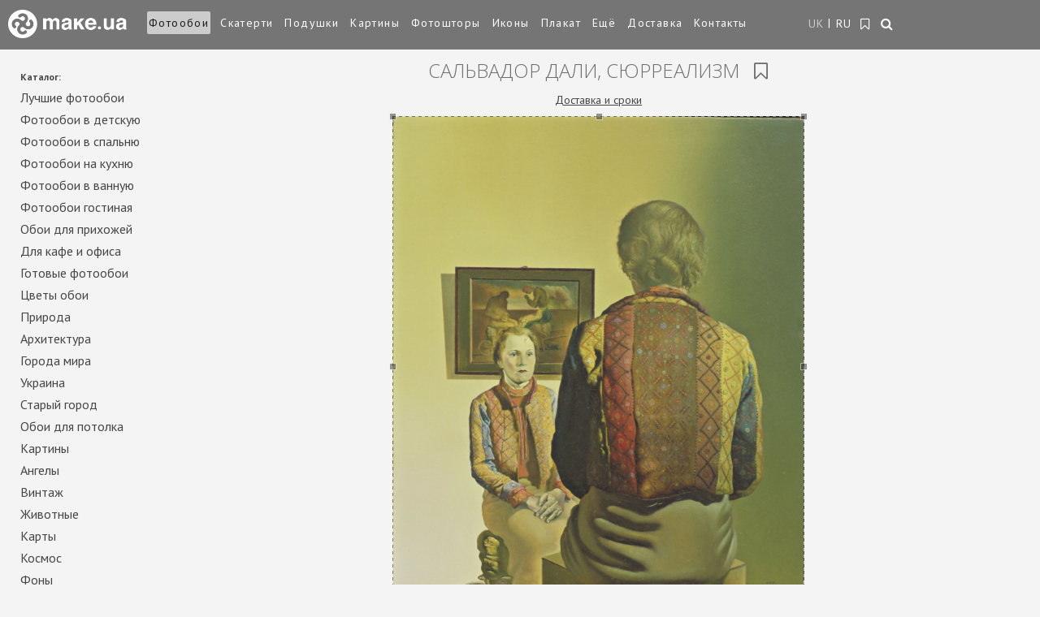

--- FILE ---
content_type: text/html; charset=utf-8
request_url: https://make.ua/fotooboi/675/
body_size: 24833
content:

<!DOCTYPE html>
<html lang="ru" class="ru">
<head>
    <meta charset="utf-8" />
    <meta name="google-site-verification" content="tXGWeW8Q1H8Oyh7qSK0ezOYhbIxscxg2SO7Lr7PgA6M" />
    <meta name="viewport" content="width=device-width, initial-scale=1, maximum-scale=1, user-scalable=0" />
  
    
      
    <title>Арт фотообои | Сальвадор Дали, сюрреализм art-0000648 купить в Украине | Make.ua</title>
    <meta name="description" content="Уникальные Сальвадор Дали, сюрреализм (art-0000648) ➜ Заказать дизайн и печать фотообоев ❁ Make.ua - ✔Оптимальные цены ✔Немецкая технология печати ✔Доставка по всей Украине" /><meta name="keywords" content="купить Сальвадор Дали, сюрреализм, модульные Сальвадор Дали, сюрреализм, арт Сальвадор Дали, сюрреализм, картины Сальвадор Дали, сюрреализм, Сальвадор Дали, сюрреализм на стену" />

    <link rel="shortcut icon" href="https://static.make.ua/i/favicon.ico" />

    <!--script type="text/javascript" src="//vk.com/js/api/openapi.js?105"></script-->
    <script type="text/javascript">
        var Var = {};
        var Const = {};
    </script>
    <style type="text/css">
        /* эти стили должны быть встроеными, чтобы красиво выглядел прелоадер */
        .preloader {
            position: fixed;
            width: 100%;
            height: 100%;
            left: 0;
            top: 0;
            z-index: 9999;

            color: #747474;

            background: rgba(244,244,244, 1);
        }
        .preloader .icon {
            position: relative;
            width: 80px;
            height: 80px;
            top: calc((100% - 80px)/2);
            left: calc((100% - 80px)/2);

            line-height: 80px;
            font-size: 72px;
            text-align: center;
            
            -webkit-animation: m-preload 2s infinite linear;
            animation: m-preload 2s infinite linear;
        }
        @-webkit-keyframes m-preload {
          0% {
            -webkit-transform: rotate(0deg);
            transform: rotate(0deg);
          }
          100% {
            -webkit-transform: rotate(359deg);
            transform: rotate(359deg);
          }
        }
        @keyframes m-preload {
          0% {
            -webkit-transform: rotate(0deg);
            transform: rotate(0deg);
          }
          100% {
            -webkit-transform: rotate(359deg);
            transform: rotate(359deg);
          }
        }
    </style>
</head>
<body class=" ">

            <!-- Google Tag Manager -->
        <noscript><iframe src="//www.googletagmanager.com/ns.html?id=GTM-TDDVC3"
        height="0" width="0" style="display:none;visibility:hidden"></iframe></noscript>
        <script>
            (function(w,d,s,l,i){
                w[l]=w[l]||[];
                w[l].push({'gtm.start':new Date().getTime(),event:'gtm.js'});
                var f=d.getElementsByTagName(s)[0],
                    j=d.createElement(s),
                    dl=l!='dataLayer'?'&l='+l:'';
                j.async=true;
                j.src='//www.googletagmanager.com/gtm.js?id='+i+dl;
                f.parentNode.insertBefore(j,f);
        })(window,document,'script','dataLayer','GTM-TDDVC3');</script>
        <!-- End Google Tag Manager -->
        
    <div class="preloader">
        <!--i class="icon fa fa-cog fa-spin"></i-->
        <img src="https://static.make.ua/i/logo-icon.png" class="icon" />
    </div>
        
    <div class="site-container" style="opacity: 0">
        
        <header class="r-header">
            <div class="r-logo">
                <a href="/"><img class="r-img-logo" src="https://static.make.ua/i/responsive/logo.png" alt="Интернет-магазин фотообоев - Make" title="Интернет-магазин - Make - печать и изготовление фотообоев в Украине" /></a>
            </div>
            <a class="to_nav js-open-menu" href="#primary_nav"><i class="fa fa-align-justify"></i></a>
            <nav id="primary_nav">
                                <ul class="navm">
                                            <li class="active">
                                                            <a href="/fotooboi/">Фотообои</a>
                                                    </li>
                                            <li class="">
                                                            <a href="/skaterti-eksklyuziv/">Скатерти</a>
                                                    </li>
                                            <li class="">
                                                            <a href="/podushka/">Подушки</a>
                                                    </li>
                                            <li class="">
                                                            <a href="/pictures/">Картины</a>
                                                    </li>
                                            <li class="">
                                                            <a href="/photo_curtains/">Фотошторы</a>
                                                    </li>
                                            <li class="">
                                                            <a href="/print_icon/">Иконы</a>
                                                    </li>
                                            <li class="">
                                                            <a href="/posters/">Плакат</a>
                                                    </li>
                                                                                                                                        <li class="">
                                                                    <a href="/also/">Ещё</a>
                                                            </li>
                                                                                                <li class="">
                                                                    <a href="/delivery/">Доставка</a>
                                                            </li>
                                                                                                <li class="">
                                                                    <a href="/contacts/">Контакты</a>
                                                            </li>
                                                            </ul>

                <div class="r-nav">
                                        <div class="r-lang-wrap">
                        <ul class="langs">
                                                            <li class="uk ">
                                                                            <a href="/uk/fotoshpaleri/675/">
                                            UK                                        </a>
                                                                    </li>
                                                            <li class="ru selected">
                                                                            <span>RU</span>
                                                                    </li>
                                                    </ul>
                    </div>
                    
                    <div class="r-fav-wrap">
                        <a class="r-fav " href="/fave/" title="Закладки">
                            <i class="fa fa-bookmark-o"></i>
                            <span>Закладки</span>
                        </a>
                    </div>

                    <div class="r-search-wrap searchbox on-main">
                        <div class="sf-wrap">
                            <a href="#search" class="r-search" title="Поиск"><i class="fa fa-search"></i></a>
                            <div class="control-group">
                                <div class="controls">
                                  <div class="input-prepend">
                                    <span class="add-on"></span>
                                    <input class="span2" id="search-query" placeholder="Поиск..." type="text">
                                  </div>
                                </div>
                            </div>
                        </div>
                    </div>
                </div><!-- /.r-nav -->
            </nav><!--end primary_nav-->
        </header>



        

<div class="content r-order clearfix">
    <div class="content-inner">
        <div class="r-content order" id="order-form">
            <h1 class="mid mid-order">
                Сальвадор Дали, сюрреализм                                <i id="add-to-fave" class="fave-link fa fa-bookmark-o"></i>
            </h1>
                        <p class="top-help"><a class="deliverymenu noreload" href="/delivery/">Доставка и сроки</a></p>
                        <div class="pic-n-opts">
                <div class="pic">
                    <img src="https://static.make.ua/catalog/37/art-0000648__1365894136__615.jpg" 
                         alt="Сальвадор Дали, сюрреализм (art-0000648)" title="Сальвадор Дали, сюрреализм (art-0000648)" 
                         id="order-image" data-image="{&quot;path&quot;:&quot;37\/art-0000648__1365894136__615.jpg&quot;,&quot;size&quot;:{&quot;w&quot;:507,&quot;h&quot;:615}}" />
                    <input type="hidden" id="order-p-image" name="image" value="675" />
                </div>
                <div class="opts">
                    <div class="top">
                        <p class="h6 top-title"><b>Фотообои:</b><span> art-0000648</span></p>
                                                    <p class="h4 image-comment">живопись, художник, картина, искусство, сюрреализм</p>
                                                    
                                                    
                                                                                <h2 class="mid"><span>Калькулятор онлайн</span></h2>
                            <ul>
                                                                                            <li>
                                    <p class="h3"><a href="#product" class="sel-product pr-active" id="estampe" data-value="1">Фотообои</a></p>
                                </li>
                                                                                            <li>
                                    <p class="h3"><a href="#product" class="sel-product " id="picture" data-value="3">Картина</a></p>
                                </li>
                                                                                            <li>
                                    <p class="h3"><a href="#product" class="sel-product " id="tablecloth" data-value="4">Скатерть</a></p>
                                </li>
                                                                                            <li>
                                    <p class="h3"><a href="#product" class="sel-product " id="curtains" data-value="7">Фотошторы</a></p>
                                </li>
                                                                                            <li>
                                    <p class="h3"><a href="#product" class="sel-product " id="poster" data-value="2">Плакат</a></p>
                                </li>
                                                                                            <li>
                                    <p class="h3"><a href="#product" class="sel-product " id="pillow" data-value="5">Подушка</a></p>
                                </li>
                                                                                                                                                                                        </ul>
                                            </div>

                    <div class="bottom">


                                                                                            <p class="h2 mid"><span>Введите нужные вам значения</span></p>
                        <ul class="values">

                            <li>
                                <p class="h4" for="order-p-width" id="label-width">Ширина</p>
                                <input type="text" class="text" id="order-p-width" value="100" /> см                            </li>

                            <li>
                                <p class="h4" for="order-p-height" id="label-height">Высота</p>
                                <input type="text" class="text" id="order-p-height" value="121" /> см                            </li>
                            <li>
                                <p class="h4" for="order-p-count" id="label-count">Количество</p>
                                <input type="text" class="text" id="order-p-count" value="1" /> шт                            </li>
                        </ul>
                    
                    </div>
                </div>
            </div>
                                                                                                <div id="order-params-1" class="order-params" >
                        <h2 class="mid"><span>Фотообои заказ</span></h2>



                        <!--вывод параметров формы заказа-->
                                                                                    <p class="h4" id="label-material-1-1">
                                    1. Купить фотообои просто. Выберите фактуру основы для печати фотообоев для стен:                                     <span class="star">*</span>                                </p>
                                <ul class="materials">
                                                                                                                                                                                                                                                                                                                                                                                                            <li class="val-1-1 material-wrapper" data-material="{&quot;val_id&quot;:26,&quot;title&quot;:&quot;\u0424\u043e\u0442\u043e\u043e\u0431\u043e\u0438 \u0445\u043e\u043b\u0441\u0442 \u0426\u0435\u043d\u0430 \u043e\u0442 340 \u0433\u0440\u043d \u0437\u0430 1 \u043c\u00b2. \u2672 \u042d\u041a\u041e. \u041e\u0431\u043e\u0438 \u0424\u043b\u0438\u0437\u0435\u043b\u0438\u043d\u043e\u0432\u044b\u0435  \u2606 \u0410\u043d\u0442\u0438\u043a\u043e\u0433\u043e\u0442\u044c &quot;,&quot;description&quot;:&quot;\u043d\u0430\u043d\u0435\u0441\u0435\u043d\u0438\u0435 \u0438\u0437\u043e\u0431\u0440\u0430\u0436\u0435\u043d\u0438\u044f \u0444\u043e\u0442\u043e\u043e\u0431\u043e\u0435\u0432 161410&quot;,&quot;output_style&quot;:1,&quot;image_file&quot;:&quot;1465849667__texture_xolst.jpg&quot;,&quot;price&quot;:&quot;8.20&quot;,&quot;price_convert&quot;:385.4,&quot;status&quot;:10,&quot;uk&quot;:{&quot;title&quot;:&quot;\u0424\u043e\u0442\u043e\u0448\u043f\u0430\u043b\u0435\u0440\u0438 \u0425\u043e\u043b\u0441\u0442 \u0426\u0456\u043d\u0430 \u0432\u0456\u0434 340 \u0433\u0440\u043d \u0437\u0430 1 \u043c\u00b2. \u2672 \u0415\u041a\u041e \u0424\u043b\u0456\u0437\u0435\u043b\u0456\u043d\u043e\u0432\u0456 \u0410\u043d\u0442\u0438\u043a\u0456\u0433\u043e\u0442\u044c&quot;,&quot;description&quot;:&quot;\u043d\u0430\u043d\u0435\u0441\u0435\u043d\u0438\u0435 \u0438\u0437\u043e\u0431\u0440\u0430\u0436\u0435\u043d\u0438\u044f \u0444\u043e\u0442\u043e\u043e\u0431\u043e\u0435\u0432 161410&quot;},&quot;ru&quot;:{&quot;title&quot;:&quot;\u0424\u043e\u0442\u043e\u043e\u0431\u043e\u0438 \u0445\u043e\u043b\u0441\u0442 \u0426\u0435\u043d\u0430 \u043e\u0442 340 \u0433\u0440\u043d \u0437\u0430 1 \u043c\u00b2. \u2672 \u042d\u041a\u041e. \u041e\u0431\u043e\u0438 \u0424\u043b\u0438\u0437\u0435\u043b\u0438\u043d\u043e\u0432\u044b\u0435  \u2606 \u0410\u043d\u0442\u0438\u043a\u043e\u0433\u043e\u0442\u044c &quot;,&quot;description&quot;:&quot;\u043d\u0430\u043d\u0435\u0441\u0435\u043d\u0438\u0435 \u0438\u0437\u043e\u0431\u0440\u0430\u0436\u0435\u043d\u0438\u044f \u0444\u043e\u0442\u043e\u043e\u0431\u043e\u0435\u0432 161410&quot;},&quot;required&quot;:1}">
                                            <div class="material">
                                                <a href="#">
                                                    <img src="https://static.make.ua/i/materials/1465849667__texture_xolst.jpg" alt="Фотообои холст Цена от 340 грн за 1 м². ♲ ЭКО. Обои Флизелиновые  ☆ Антикоготь " /> 
                                                </a>
                                                <p class="h5" class="">Фотообои холст Цена от 340 грн за 1 м². ♲ ЭКО. Обои Флизелиновые  ☆ Антикоготь </p>
                                            </div>
                                            <div class="plus ">
                                                +
                                            </div>
                                            <div class="minus ">
                                                –
                                            </div>
                                        </li>
                                                                                                                    <li class="val-1-1 material-wrapper" data-material="{&quot;val_id&quot;:27,&quot;title&quot;:&quot;\u0424\u043e\u0442\u043e\u043e\u0431\u043e\u0438 \u041f\u0435\u0441\u043e\u043a \u0426\u0435\u043d\u0430 \u043e\u0442 463 \u0433\u0440\u043d \u0437\u0430 1 \u043c\u00b2. \u2672 \u042d\u041a\u041e \u0412\u044b\u0441\u043e\u043a\u043e\u0441\u0442\u043e\u0439\u043a\u0438\u0435&quot;,&quot;description&quot;:&quot;\u043f\u0435\u0447\u0430\u0442\u044c \u0444\u043e\u0442\u043e\u043e\u0431\u043e\u0435\u0432 \u043d\u0430 \u0444\u0430\u043a\u0442\u0443\u0440\u0435&quot;,&quot;output_style&quot;:1,&quot;image_file&quot;:&quot;1662730192__1499162566__texture_pesok.jpg&quot;,&quot;price&quot;:&quot;11.50&quot;,&quot;price_convert&quot;:540.5,&quot;status&quot;:10,&quot;uk&quot;:{&quot;title&quot;:&quot;\u0424\u043e\u0442\u043e\u0448\u043f\u0430\u043b\u0435\u0440\u0438 \u041f\u0456\u0441\u043e\u043a \u0426\u0456\u043d\u0430 \u0432\u0456\u0434 463 \u0433\u0440\u043d. \u0437\u0430 1 \u043c\u00b2. \u2672 \u0415\u041a\u041e \u0424\u043b\u0456\u0437\u0435\u043b\u0456\u043d\u043e\u0432\u0456 \u0410\u043d\u0442\u0438\u043a\u0456\u0433\u043e\u0442\u044c&quot;,&quot;description&quot;:&quot;\u043f\u0435\u0447\u0430\u0442\u044c \u0444\u043e\u0442\u043e\u043e\u0431\u043e\u0435\u0432 \u043d\u0430 \u0444\u0430\u043a\u0442\u0443\u0440\u0435&quot;},&quot;ru&quot;:{&quot;title&quot;:&quot;\u0424\u043e\u0442\u043e\u043e\u0431\u043e\u0438 \u041f\u0435\u0441\u043e\u043a \u0426\u0435\u043d\u0430 \u043e\u0442 463 \u0433\u0440\u043d \u0437\u0430 1 \u043c\u00b2. \u2672 \u042d\u041a\u041e \u0412\u044b\u0441\u043e\u043a\u043e\u0441\u0442\u043e\u0439\u043a\u0438\u0435&quot;,&quot;description&quot;:&quot;\u043f\u0435\u0447\u0430\u0442\u044c \u0444\u043e\u0442\u043e\u043e\u0431\u043e\u0435\u0432 \u043d\u0430 \u0444\u0430\u043a\u0442\u0443\u0440\u0435&quot;},&quot;required&quot;:1}">
                                            <div class="material">
                                                <a href="#">
                                                    <img src="https://static.make.ua/i/materials/1662730192__1499162566__texture_pesok.jpg" alt="Фотообои Песок Цена от 463 грн за 1 м². ♲ ЭКО Высокостойкие" /> 
                                                </a>
                                                <p class="h5" class="">Фотообои Песок Цена от 463 грн за 1 м². ♲ ЭКО Высокостойкие</p>
                                            </div>
                                            <div class="plus ">
                                                +
                                            </div>
                                            <div class="minus ">
                                                –
                                            </div>
                                        </li>
                                                                                                                                                                                                    <li class="val-1-1 material-wrapper" data-material="{&quot;val_id&quot;:30,&quot;title&quot;:&quot;\u0424\u043e\u0442\u043e\u043e\u0431\u043e\u0438 \u0424\u0440\u0435\u0441\u043a\u0430 \u0426\u0435\u043d\u0430 \u043e\u0442 481 \u0433\u0440\u043d \u0437\u0430 1 \u043c\u00b2. \u2672 \u042d\u041a\u041e. \u041e\u0431\u043e\u0438 \u0424\u043b\u0438\u0437\u0435\u043b\u0438\u043d\u043e\u0432\u044b\u0435 \u0412\u044b\u0441\u043e\u043a\u043e\u0441\u0442\u043e\u0439\u043a\u0438\u0435&quot;,&quot;description&quot;:&quot;\u043e\u0441\u043d\u043e\u0432\u0430 \u0434\u043b\u044f \u0444\u043e\u0442\u043e\u043e\u0431\u043e\u0435\u0432 \u0432 \u0434\u0435\u0442\u0441\u043a\u0443\u044e 2488-17&quot;,&quot;output_style&quot;:1,&quot;image_file&quot;:&quot;1486741365__wall_oboi-2488-17.jpg&quot;,&quot;price&quot;:&quot;12.00&quot;,&quot;price_convert&quot;:564,&quot;status&quot;:10,&quot;uk&quot;:{&quot;title&quot;:&quot;\u0424\u043e\u0442\u043e\u0448\u043f\u0430\u043b\u0435\u0440\u0438 \u0424\u0440\u0435\u0441\u043a\u0430 \u0426\u0456\u043d\u0430 \u0432\u0456\u0434 481 \u0433\u0440\u043d. \u0437\u0430 1 \u043c\u00b2. \u2672 \u0415\u041a\u041e \u0424\u043b\u0456\u0437\u0435\u043b\u0456\u043d\u043e\u0432\u0456 \u0410\u043d\u0442\u0438\u043a\u0456\u0433\u043e\u0442\u044c&quot;,&quot;description&quot;:&quot;\u043e\u0441\u043d\u043e\u0432\u0430 \u0434\u043b\u044f \u0444\u043e\u0442\u043e\u043e\u0431\u043e\u0435\u0432 \u0432 \u0434\u0435\u0442\u0441\u043a\u0443\u044e 2488-17&quot;},&quot;ru&quot;:{&quot;title&quot;:&quot;\u0424\u043e\u0442\u043e\u043e\u0431\u043e\u0438 \u0424\u0440\u0435\u0441\u043a\u0430 \u0426\u0435\u043d\u0430 \u043e\u0442 481 \u0433\u0440\u043d \u0437\u0430 1 \u043c\u00b2. \u2672 \u042d\u041a\u041e. \u041e\u0431\u043e\u0438 \u0424\u043b\u0438\u0437\u0435\u043b\u0438\u043d\u043e\u0432\u044b\u0435 \u0412\u044b\u0441\u043e\u043a\u043e\u0441\u0442\u043e\u0439\u043a\u0438\u0435&quot;,&quot;description&quot;:&quot;\u043e\u0441\u043d\u043e\u0432\u0430 \u0434\u043b\u044f \u0444\u043e\u0442\u043e\u043e\u0431\u043e\u0435\u0432 \u0432 \u0434\u0435\u0442\u0441\u043a\u0443\u044e 2488-17&quot;},&quot;required&quot;:1}">
                                            <div class="material">
                                                <a href="#">
                                                    <img src="https://static.make.ua/i/materials/1486741365__wall_oboi-2488-17.jpg" alt="Фотообои Фреска Цена от 481 грн за 1 м². ♲ ЭКО. Обои Флизелиновые Высокостойкие" /> 
                                                </a>
                                                <p class="h5" class="">Фотообои Фреска Цена от 481 грн за 1 м². ♲ ЭКО. Обои Флизелиновые Высокостойкие</p>
                                            </div>
                                            <div class="plus ">
                                                +
                                            </div>
                                            <div class="minus ">
                                                –
                                            </div>
                                        </li>
                                                                                                                                                                                                                                                                                                                            <li class="val-1-1 material-wrapper" data-material="{&quot;val_id&quot;:36,&quot;title&quot;:&quot;\u0424\u043e\u0442\u043e\u043e\u0431\u043e\u0438 \u0411\u0430\u0437\u0430\u043b\u044c\u0442 \u0426\u0435\u043d\u0430 \u043e\u0442 433 \u0433\u0440\u043d \u0437\u0430 1 \u043c\u00b2. \u2672 \u042d\u041a\u041e. \u041e\u0431\u043e\u0438 \u0424\u043b\u0438\u0437\u0435\u043b\u0438\u043d\u043e\u0432\u044b\u0435 \u0412\u044b\u0441\u043e\u043a\u043e\u0441\u0442\u043e\u0439\u043a\u0438\u0435&quot;,&quot;description&quot;:&quot;\u0412 \u0432\u0430\u043d\u043d\u0443\u044e \u043a\u043e\u043c\u043d\u0430\u0442\u0443 \u0444\u043e\u0442\u043e\u043e\u0431\u043e\u0438 \u043e\u0441\u043d\u043e\u0432\u0430 1613-11&quot;,&quot;output_style&quot;:1,&quot;image_file&quot;:&quot;1401272890__shtykatyrka_bn.jpg&quot;,&quot;price&quot;:&quot;10.70&quot;,&quot;price_convert&quot;:502.9,&quot;status&quot;:10,&quot;uk&quot;:{&quot;title&quot;:&quot;\u0424\u043e\u0442\u043e\u0448\u043f\u0430\u043b\u0435\u0440\u0438 \u0411\u0430\u0437\u0430\u043b\u044c\u0442 \u0426\u0456\u043d\u0430 \u0432\u0456\u0434 481 \u0433\u0440\u043d. \u0437\u0430 1 \u043c\u00b2. \u2672 \u0415\u041a\u041e \u0424\u043b\u0456\u0437\u0435\u043b\u0456\u043d\u043e\u0432\u0456 \u0410\u043d\u0442\u0438\u043a\u0456\u0433\u043e\u0442\u044c&quot;,&quot;description&quot;:&quot;\u0412 \u0432\u0430\u043d\u043d\u0443\u044e \u043a\u043e\u043c\u043d\u0430\u0442\u0443 \u0444\u043e\u0442\u043e\u043e\u0431\u043e\u0438 \u043e\u0441\u043d\u043e\u0432\u0430 1613-11&quot;},&quot;ru&quot;:{&quot;title&quot;:&quot;\u0424\u043e\u0442\u043e\u043e\u0431\u043e\u0438 \u0411\u0430\u0437\u0430\u043b\u044c\u0442 \u0426\u0435\u043d\u0430 \u043e\u0442 433 \u0433\u0440\u043d \u0437\u0430 1 \u043c\u00b2. \u2672 \u042d\u041a\u041e. \u041e\u0431\u043e\u0438 \u0424\u043b\u0438\u0437\u0435\u043b\u0438\u043d\u043e\u0432\u044b\u0435 \u0412\u044b\u0441\u043e\u043a\u043e\u0441\u0442\u043e\u0439\u043a\u0438\u0435&quot;,&quot;description&quot;:&quot;\u0412 \u0432\u0430\u043d\u043d\u0443\u044e \u043a\u043e\u043c\u043d\u0430\u0442\u0443 \u0444\u043e\u0442\u043e\u043e\u0431\u043e\u0438 \u043e\u0441\u043d\u043e\u0432\u0430 1613-11&quot;},&quot;required&quot;:1}">
                                            <div class="material">
                                                <a href="#">
                                                    <img src="https://static.make.ua/i/materials/1401272890__shtykatyrka_bn.jpg" alt="Фотообои Базальт Цена от 433 грн за 1 м². ♲ ЭКО. Обои Флизелиновые Высокостойкие" /> 
                                                </a>
                                                <p class="h5" class="">Фотообои Базальт Цена от 433 грн за 1 м². ♲ ЭКО. Обои Флизелиновые Высокостойкие</p>
                                            </div>
                                            <div class="plus ">
                                                +
                                            </div>
                                            <div class="minus ">
                                                –
                                            </div>
                                        </li>
                                                                                                                                                                                            </ul>
                                                                                                                                            <p class="h4" id="label-material-1-15">
                                    2. Выберите клей для поклейки фотообоев:                                                                    </p>
                                <ul class="materials">
                                                                                                                                                            <li class="val-1-15 material-wrapper" data-material="{&quot;val_id&quot;:51,&quot;title&quot;:&quot;\u043a\u043b\u0435\u0439 \u0434\u043b\u044f \u0444\u043e\u0442\u043e\u043e\u0431\u043e\u0435\u0432 &quot;,&quot;description&quot;:&quot;&quot;,&quot;output_style&quot;:1,&quot;image_file&quot;:&quot;1456773968__pufas_glue.jpg&quot;,&quot;price&quot;:&quot;4.00&quot;,&quot;price_convert&quot;:188,&quot;status&quot;:10,&quot;uk&quot;:{&quot;title&quot;:&quot;\u043a\u043b\u0435\u0439 \u0434\u043b\u044f \u0444\u043e\u0442\u043e\u043e\u0431\u043e\u0435\u0432 &quot;,&quot;description&quot;:&quot;&quot;},&quot;ru&quot;:{&quot;title&quot;:&quot;\u043a\u043b\u0435\u0439 \u0434\u043b\u044f \u0444\u043e\u0442\u043e\u043e\u0431\u043e\u0435\u0432 &quot;,&quot;description&quot;:&quot;&quot;},&quot;required&quot;:0}">
                                            <div class="material">
                                                <a href="#">
                                                    <img src="https://static.make.ua/i/materials/1456773968__pufas_glue.jpg" alt="клей для фотообоев " /> 
                                                </a>
                                                <p class="h5" class="">клей для фотообоев </p>
                                            </div>
                                            <div class="plus ">
                                                +
                                            </div>
                                            <div class="minus ">
                                                –
                                            </div>
                                        </li>
                                                                                                                    <li class="val-1-15 material-wrapper" data-material="{&quot;val_id&quot;:52,&quot;title&quot;:&quot;\u043a\u043b\u0435\u0439 \u0434\u043b\u044f \u0444\u043e\u0442\u043e\u043e\u0431\u043e\u0435\u0432 &quot;,&quot;description&quot;:&quot;&quot;,&quot;output_style&quot;:1,&quot;image_file&quot;:&quot;1456776129__quelyd_glue.jpg&quot;,&quot;price&quot;:&quot;5.00&quot;,&quot;price_convert&quot;:235,&quot;status&quot;:10,&quot;uk&quot;:{&quot;title&quot;:&quot;\u043a\u043b\u0435\u0439 \u0434\u043b\u044f \u0444\u043e\u0442\u043e\u043e\u0431\u043e\u0435\u0432 &quot;,&quot;description&quot;:&quot;&quot;},&quot;ru&quot;:{&quot;title&quot;:&quot;\u043a\u043b\u0435\u0439 \u0434\u043b\u044f \u0444\u043e\u0442\u043e\u043e\u0431\u043e\u0435\u0432 &quot;,&quot;description&quot;:&quot;&quot;},&quot;required&quot;:0}">
                                            <div class="material">
                                                <a href="#">
                                                    <img src="https://static.make.ua/i/materials/1456776129__quelyd_glue.jpg" alt="клей для фотообоев " /> 
                                                </a>
                                                <p class="h5" class="">клей для фотообоев </p>
                                            </div>
                                            <div class="plus ">
                                                +
                                            </div>
                                            <div class="minus ">
                                                –
                                            </div>
                                        </li>
                                                                    </ul>
                                                                                                    </div>
                                                        <div id="order-params-3" class="order-params" style="display:none;">
                        <h2 class="mid"><span>Картина заказ</span></h2>



                        <!--вывод параметров формы заказа-->
                                                                                    <p class="h4" id="label-material-3-5">
                                    Купить картину просто. Выберите основу для печати картины.                                     <span class="star">*</span>                                </p>
                                <ul class="materials">
                                                                                                                    <li class="val-3-5 material-wrapper" data-material="{&quot;val_id&quot;:15,&quot;title&quot;:&quot;\u043a\u0430\u0440\u0442\u0438\u043d\u0430 \u043d\u0430 \u0445\u043e\u043b\u0441\u0442\u0435&quot;,&quot;description&quot;:&quot;&quot;,&quot;output_style&quot;:2,&quot;image_file&quot;:&quot;basis_canvas.png&quot;,&quot;price&quot;:&quot;20.00&quot;,&quot;price_convert&quot;:940,&quot;status&quot;:10,&quot;uk&quot;:{&quot;title&quot;:&quot;\u043a\u0430\u0440\u0442\u0438\u043d\u0430 \u043d\u0430 \u0445\u043e\u043b\u0441\u0442\u0435&quot;,&quot;description&quot;:&quot;&quot;},&quot;ru&quot;:{&quot;title&quot;:&quot;\u043a\u0430\u0440\u0442\u0438\u043d\u0430 \u043d\u0430 \u0445\u043e\u043b\u0441\u0442\u0435&quot;,&quot;description&quot;:&quot;&quot;},&quot;required&quot;:1}">
                                            <div class="material">
                                                <a href="#">
                                                    <img src="https://static.make.ua/i/materials/basis_canvas.png" alt="картина на холсте" /> 
                                                </a>
                                                <p class="h5" class="upper">картина на холсте</p>
                                            </div>
                                            <div class="plus ">
                                                +
                                            </div>
                                            <div class="minus ">
                                                –
                                            </div>
                                        </li>
                                                                                                                                                            <li class="val-3-5 material-wrapper" data-material="{&quot;val_id&quot;:17,&quot;title&quot;:&quot;\u043a\u0430\u0440\u0442\u0438\u043d\u0430 \u043d\u0430 \u0430\u0442\u043b\u0430\u0441\u0435&quot;,&quot;description&quot;:&quot;&quot;,&quot;output_style&quot;:2,&quot;image_file&quot;:&quot;basis_atlas.png&quot;,&quot;price&quot;:&quot;9.00&quot;,&quot;price_convert&quot;:423,&quot;status&quot;:10,&quot;uk&quot;:{&quot;title&quot;:&quot;\u043a\u0430\u0440\u0442\u0438\u043d\u0430 \u043d\u0430 \u0430\u0442\u043b\u0430\u0441\u0435&quot;,&quot;description&quot;:&quot;&quot;},&quot;ru&quot;:{&quot;title&quot;:&quot;\u043a\u0430\u0440\u0442\u0438\u043d\u0430 \u043d\u0430 \u0430\u0442\u043b\u0430\u0441\u0435&quot;,&quot;description&quot;:&quot;&quot;},&quot;required&quot;:1}">
                                            <div class="material">
                                                <a href="#">
                                                    <img src="https://static.make.ua/i/materials/basis_atlas.png" alt="картина на атласе" /> 
                                                </a>
                                                <p class="h5" class="upper">картина на атласе</p>
                                            </div>
                                            <div class="plus ">
                                                +
                                            </div>
                                            <div class="minus ">
                                                –
                                            </div>
                                        </li>
                                                                                                                    <li class="val-3-5 material-wrapper" data-material="{&quot;val_id&quot;:41,&quot;title&quot;:&quot;\u043a\u0430\u0440\u0442\u0438\u043d\u0430 \u043d\u0430 \u0433\u0430\u0431\u0430\u0440\u0434\u0438\u043d\u0435&quot;,&quot;description&quot;:&quot;&quot;,&quot;output_style&quot;:2,&quot;image_file&quot;:&quot;1425132702__b_gabardine.png&quot;,&quot;price&quot;:&quot;8.00&quot;,&quot;price_convert&quot;:376,&quot;status&quot;:10,&quot;uk&quot;:{&quot;title&quot;:&quot;\u043a\u0430\u0440\u0442\u0438\u043d\u0430 \u043d\u0430 \u0433\u0430\u0431\u0430\u0440\u0434\u0438\u043d\u0435&quot;,&quot;description&quot;:&quot;&quot;},&quot;ru&quot;:{&quot;title&quot;:&quot;\u043a\u0430\u0440\u0442\u0438\u043d\u0430 \u043d\u0430 \u0433\u0430\u0431\u0430\u0440\u0434\u0438\u043d\u0435&quot;,&quot;description&quot;:&quot;&quot;},&quot;required&quot;:1}">
                                            <div class="material">
                                                <a href="#">
                                                    <img src="https://static.make.ua/i/materials/1425132702__b_gabardine.png" alt="картина на габардине" /> 
                                                </a>
                                                <p class="h5" class="upper">картина на габардине</p>
                                            </div>
                                            <div class="plus ">
                                                +
                                            </div>
                                            <div class="minus ">
                                                –
                                            </div>
                                        </li>
                                                                    </ul>
                                                                                                                                            <p class="h4" id="label-material-3-6">
                                    Вы можете заказать натяжку напечатанной картины на подрамник                                                                    </p>
                                <ul class="materials">
                                                                                                                    <li class="val-3-6 material-wrapper" data-material="{&quot;val_id&quot;:18,&quot;title&quot;:&quot;\u041f\u043e\u0434\u0440\u0430\u043c\u043d\u0438\u043a&quot;,&quot;description&quot;:&quot;&quot;,&quot;output_style&quot;:2,&quot;image_file&quot;:&quot;stretcher.png&quot;,&quot;price&quot;:&quot;3.50&quot;,&quot;price_convert&quot;:164.5,&quot;status&quot;:10,&quot;uk&quot;:{&quot;title&quot;:&quot;\u041f\u043e\u0434\u0440\u0430\u043c\u043d\u0438\u043a&quot;,&quot;description&quot;:&quot;&quot;},&quot;ru&quot;:{&quot;title&quot;:&quot;\u041f\u043e\u0434\u0440\u0430\u043c\u043d\u0438\u043a&quot;,&quot;description&quot;:&quot;&quot;},&quot;required&quot;:0}">
                                            <div class="material">
                                                <a href="#">
                                                    <img src="https://static.make.ua/i/materials/stretcher.png" alt="Подрамник" /> 
                                                </a>
                                                <p class="h5" class="upper">Подрамник</p>
                                            </div>
                                            <div class="plus ">
                                                +
                                            </div>
                                            <div class="minus ">
                                                –
                                            </div>
                                        </li>
                                                                    </ul>
                                                                                                    </div>
                                                        <div id="order-params-4" class="order-params" style="display:none;">
                        <h2 class="mid"><span>Скатерть заказ</span></h2>



                        <!--вывод параметров формы заказа-->
                                                                                    <p class="h4" id="label-material-4-7">
                                    Купить скатерть просто. Выберите тип ткани, из которой будет изготовлена оригинальная фото скатерть                                     <span class="star">*</span>                                </p>
                                <ul class="materials">
                                                                                                                    <li class="val-4-7 material-wrapper" data-material="{&quot;val_id&quot;:19,&quot;title&quot;:&quot;\u0422\u043a\u0430\u043d\u044c \u0433\u0430\u0431\u0430\u0440\u0434\u0438\u043d\u043e\u0432\u0430\u044f \u0441\u043a\u0430\u0442\u0435\u0440\u0442\u044c&quot;,&quot;description&quot;:&quot;&quot;,&quot;output_style&quot;:2,&quot;image_file&quot;:&quot;basis_gabardine.png&quot;,&quot;price&quot;:&quot;9.00&quot;,&quot;price_convert&quot;:423,&quot;status&quot;:10,&quot;uk&quot;:{&quot;title&quot;:&quot;\u0422\u043a\u0430\u043d\u044c \u0433\u0430\u0431\u0430\u0440\u0434\u0438\u043d\u043e\u0432\u0430\u044f \u0441\u043a\u0430\u0442\u0435\u0440\u0442\u044c&quot;,&quot;description&quot;:&quot;&quot;},&quot;ru&quot;:{&quot;title&quot;:&quot;\u0422\u043a\u0430\u043d\u044c \u0433\u0430\u0431\u0430\u0440\u0434\u0438\u043d\u043e\u0432\u0430\u044f \u0441\u043a\u0430\u0442\u0435\u0440\u0442\u044c&quot;,&quot;description&quot;:&quot;&quot;},&quot;required&quot;:1}">
                                            <div class="material">
                                                <a href="#">
                                                    <img src="https://static.make.ua/i/materials/basis_gabardine.png" alt="Ткань габардиновая скатерть" /> 
                                                </a>
                                                <p class="h5" class="upper">Ткань габардиновая скатерть</p>
                                            </div>
                                            <div class="plus ">
                                                +
                                            </div>
                                            <div class="minus ">
                                                –
                                            </div>
                                        </li>
                                                                                                                    <li class="val-4-7 material-wrapper" data-material="{&quot;val_id&quot;:20,&quot;title&quot;:&quot;\u0422\u043a\u0430\u043d\u044c \u0430\u0442\u043b\u0430\u0441\u043d\u0430\u044f \u0441\u043a\u0430\u0442\u0435\u0440\u0442\u044c&quot;,&quot;description&quot;:&quot;&quot;,&quot;output_style&quot;:2,&quot;image_file&quot;:&quot;basis_atlas.png&quot;,&quot;price&quot;:&quot;10.00&quot;,&quot;price_convert&quot;:470,&quot;status&quot;:10,&quot;uk&quot;:{&quot;title&quot;:&quot;\u0422\u043a\u0430\u043d\u044c \u0430\u0442\u043b\u0430\u0441\u043d\u0430\u044f \u0441\u043a\u0430\u0442\u0435\u0440\u0442\u044c&quot;,&quot;description&quot;:&quot;&quot;},&quot;ru&quot;:{&quot;title&quot;:&quot;\u0422\u043a\u0430\u043d\u044c \u0430\u0442\u043b\u0430\u0441\u043d\u0430\u044f \u0441\u043a\u0430\u0442\u0435\u0440\u0442\u044c&quot;,&quot;description&quot;:&quot;&quot;},&quot;required&quot;:1}">
                                            <div class="material">
                                                <a href="#">
                                                    <img src="https://static.make.ua/i/materials/basis_atlas.png" alt="Ткань атласная скатерть" /> 
                                                </a>
                                                <p class="h5" class="upper">Ткань атласная скатерть</p>
                                            </div>
                                            <div class="plus ">
                                                +
                                            </div>
                                            <div class="minus ">
                                                –
                                            </div>
                                        </li>
                                                                                                                                                            <li class="val-4-7 material-wrapper" data-material="{&quot;val_id&quot;:54,&quot;title&quot;:&quot;\u0422\u043a\u0430\u043d\u044c \u043c\u0438\u043a\u0440\u043e\u0444\u0438\u0431\u0440\u0430 \u0441\u043a\u0430\u0442\u0435\u0440\u0442\u044c&quot;,&quot;description&quot;:&quot;&quot;,&quot;output_style&quot;:2,&quot;image_file&quot;:&quot;1545143919__microfiber-1.jpg&quot;,&quot;price&quot;:&quot;12.00&quot;,&quot;price_convert&quot;:564,&quot;status&quot;:10,&quot;uk&quot;:{&quot;title&quot;:&quot;\u0422\u043a\u0430\u043d\u044c \u043c\u0438\u043a\u0440\u043e\u0444\u0438\u0431\u0440\u0430 \u0441\u043a\u0430\u0442\u0435\u0440\u0442\u044c&quot;,&quot;description&quot;:&quot;&quot;},&quot;ru&quot;:{&quot;title&quot;:&quot;\u0422\u043a\u0430\u043d\u044c \u043c\u0438\u043a\u0440\u043e\u0444\u0438\u0431\u0440\u0430 \u0441\u043a\u0430\u0442\u0435\u0440\u0442\u044c&quot;,&quot;description&quot;:&quot;&quot;},&quot;required&quot;:1}">
                                            <div class="material">
                                                <a href="#">
                                                    <img src="https://static.make.ua/i/materials/1545143919__microfiber-1.jpg" alt="Ткань микрофибра скатерть" /> 
                                                </a>
                                                <p class="h5" class="upper">Ткань микрофибра скатерть</p>
                                            </div>
                                            <div class="plus ">
                                                +
                                            </div>
                                            <div class="minus ">
                                                –
                                            </div>
                                        </li>
                                                                    </ul>
                                                                                                    </div>
                                                        <div id="order-params-7" class="order-params" style="display:none;">
                        <h2 class="mid"><span>Фотошторы заказ</span></h2>



                        <!--вывод параметров формы заказа-->
                                                                                    <p class="h4" id="label-material-7-12">
                                    Купить фотоштору просто. Выберите тип ткани, из которой будет изготовлена фотоштора.                                     <span class="star">*</span>                                </p>
                                <ul class="materials">
                                                                                                                    <li class="val-7-12 material-wrapper" data-material="{&quot;val_id&quot;:42,&quot;title&quot;:&quot;\u0448\u0442\u043e\u0440\u044b \u0438\u0437 \u0433\u0430\u0431\u0430\u0440\u0434\u0438\u043d\u0430&quot;,&quot;description&quot;:&quot;&quot;,&quot;output_style&quot;:2,&quot;image_file&quot;:&quot;1399016710__gabardin.png&quot;,&quot;price&quot;:&quot;8.00&quot;,&quot;price_convert&quot;:376,&quot;status&quot;:10,&quot;uk&quot;:{&quot;title&quot;:&quot;\u0448\u0442\u043e\u0440\u044b \u0438\u0437 \u0433\u0430\u0431\u0430\u0440\u0434\u0438\u043d\u0430&quot;,&quot;description&quot;:&quot;&quot;},&quot;ru&quot;:{&quot;title&quot;:&quot;\u0448\u0442\u043e\u0440\u044b \u0438\u0437 \u0433\u0430\u0431\u0430\u0440\u0434\u0438\u043d\u0430&quot;,&quot;description&quot;:&quot;&quot;},&quot;required&quot;:1}">
                                            <div class="material">
                                                <a href="#">
                                                    <img src="https://static.make.ua/i/materials/1399016710__gabardin.png" alt="шторы из габардина" /> 
                                                </a>
                                                <p class="h5" class="upper">шторы из габардина</p>
                                            </div>
                                            <div class="plus ">
                                                +
                                            </div>
                                            <div class="minus ">
                                                –
                                            </div>
                                        </li>
                                                                                                                    <li class="val-7-12 material-wrapper" data-material="{&quot;val_id&quot;:43,&quot;title&quot;:&quot;\u0448\u0442\u043e\u0440\u044b \u0430\u0442\u043b\u0430\u0441\u043d\u044b\u0435&quot;,&quot;description&quot;:&quot;&quot;,&quot;output_style&quot;:2,&quot;image_file&quot;:&quot;1399017697__atlas1.jpg&quot;,&quot;price&quot;:&quot;9.00&quot;,&quot;price_convert&quot;:423,&quot;status&quot;:10,&quot;uk&quot;:{&quot;title&quot;:&quot;\u0448\u0442\u043e\u0440\u044b \u0430\u0442\u043b\u0430\u0441\u043d\u044b\u0435&quot;,&quot;description&quot;:&quot;&quot;},&quot;ru&quot;:{&quot;title&quot;:&quot;\u0448\u0442\u043e\u0440\u044b \u0430\u0442\u043b\u0430\u0441\u043d\u044b\u0435&quot;,&quot;description&quot;:&quot;&quot;},&quot;required&quot;:1}">
                                            <div class="material">
                                                <a href="#">
                                                    <img src="https://static.make.ua/i/materials/1399017697__atlas1.jpg" alt="шторы атласные" /> 
                                                </a>
                                                <p class="h5" class="upper">шторы атласные</p>
                                            </div>
                                            <div class="plus ">
                                                +
                                            </div>
                                            <div class="minus ">
                                                –
                                            </div>
                                        </li>
                                                                    </ul>
                                                                                                    </div>
                                                        <div id="order-params-2" class="order-params" style="display:none;">
                        <h2 class="mid"><span>Плакат заказ</span></h2>



                        <!--вывод параметров формы заказа-->
                                                                                    <p class="h4" id="label-material-2-2">
                                    Купить плакат просто. Выберите основу для печати плаката                                     <span class="star">*</span>                                </p>
                                <ul class="materials">
                                                                                                                    <li class="val-2-2 material-wrapper" data-material="{&quot;val_id&quot;:6,&quot;title&quot;:&quot;\u043f\u043b\u0430\u043a\u0430\u0442 \u043d\u0430 \u0441\u0430\u043c\u043e\u043a\u043b\u0435\u0439\u043a\u0435&quot;,&quot;description&quot;:&quot;&quot;,&quot;output_style&quot;:2,&quot;image_file&quot;:&quot;basis_selfadhesive.png&quot;,&quot;price&quot;:&quot;4.00&quot;,&quot;price_convert&quot;:188,&quot;status&quot;:10,&quot;uk&quot;:{&quot;title&quot;:&quot;\u043f\u043b\u0430\u043a\u0430\u0442 \u043d\u0430 \u0441\u0430\u043c\u043e\u043a\u043b\u0435\u0439\u043a\u0435&quot;,&quot;description&quot;:&quot;&quot;},&quot;ru&quot;:{&quot;title&quot;:&quot;\u043f\u043b\u0430\u043a\u0430\u0442 \u043d\u0430 \u0441\u0430\u043c\u043e\u043a\u043b\u0435\u0439\u043a\u0435&quot;,&quot;description&quot;:&quot;&quot;},&quot;required&quot;:1}">
                                            <div class="material">
                                                <a href="#">
                                                    <img src="https://static.make.ua/i/materials/basis_selfadhesive.png" alt="плакат на самоклейке" /> 
                                                </a>
                                                <p class="h5" class="upper">плакат на самоклейке</p>
                                            </div>
                                            <div class="plus gray">
                                                +
                                            </div>
                                            <div class="minus gray">
                                                –
                                            </div>
                                        </li>
                                                                                                                    <li class="val-2-2 material-wrapper" data-material="{&quot;val_id&quot;:7,&quot;title&quot;:&quot;\u043f\u043b\u0430\u043a\u0430\u0442 \u043d\u0430 \u0431\u0443\u043c\u0430\u0433\u0435&quot;,&quot;description&quot;:&quot;&quot;,&quot;output_style&quot;:2,&quot;image_file&quot;:&quot;basis_paper.png&quot;,&quot;price&quot;:&quot;2.00&quot;,&quot;price_convert&quot;:94,&quot;status&quot;:10,&quot;uk&quot;:{&quot;title&quot;:&quot;\u043f\u043b\u0430\u043a\u0430\u0442 \u043d\u0430 \u0431\u0443\u043c\u0430\u0433\u0435&quot;,&quot;description&quot;:&quot;&quot;},&quot;ru&quot;:{&quot;title&quot;:&quot;\u043f\u043b\u0430\u043a\u0430\u0442 \u043d\u0430 \u0431\u0443\u043c\u0430\u0433\u0435&quot;,&quot;description&quot;:&quot;&quot;},&quot;required&quot;:1}">
                                            <div class="material">
                                                <a href="#">
                                                    <img src="https://static.make.ua/i/materials/basis_paper.png" alt="плакат на бумаге" /> 
                                                </a>
                                                <p class="h5" class="upper">плакат на бумаге</p>
                                            </div>
                                            <div class="plus gray">
                                                +
                                            </div>
                                            <div class="minus gray">
                                                –
                                            </div>
                                        </li>
                                                                    </ul>
                                                                                                                                            <p class="h4" id="label-material-2-3">
                                    Вы можете дополнительно заказать ламинирование плаката для большей сохранности                                                                    </p>
                                <ul class="materials">
                                                                                                                    <li class="val-2-3 material-wrapper" data-material="{&quot;val_id&quot;:8,&quot;title&quot;:&quot;\u043b\u0430\u043c\u0438\u043d\u0430\u0446\u0438\u044f \u0433\u043b\u044f\u043d\u0446\u0435\u0432\u0430\u044f&quot;,&quot;description&quot;:&quot;&quot;,&quot;output_style&quot;:2,&quot;image_file&quot;:&quot;lamination_glossy.png&quot;,&quot;price&quot;:&quot;4.00&quot;,&quot;price_convert&quot;:188,&quot;status&quot;:10,&quot;uk&quot;:{&quot;title&quot;:&quot;\u043b\u0430\u043c\u0438\u043d\u0430\u0446\u0438\u044f \u0433\u043b\u044f\u043d\u0446\u0435\u0432\u0430\u044f&quot;,&quot;description&quot;:&quot;&quot;},&quot;ru&quot;:{&quot;title&quot;:&quot;\u043b\u0430\u043c\u0438\u043d\u0430\u0446\u0438\u044f \u0433\u043b\u044f\u043d\u0446\u0435\u0432\u0430\u044f&quot;,&quot;description&quot;:&quot;&quot;},&quot;required&quot;:0}">
                                            <div class="material">
                                                <a href="#">
                                                    <img src="https://static.make.ua/i/materials/lamination_glossy.png" alt="ламинация глянцевая" /> 
                                                </a>
                                                <p class="h5" class="upper">ламинация глянцевая</p>
                                            </div>
                                            <div class="plus gray">
                                                +
                                            </div>
                                            <div class="minus gray">
                                                –
                                            </div>
                                        </li>
                                                                                                                    <li class="val-2-3 material-wrapper" data-material="{&quot;val_id&quot;:9,&quot;title&quot;:&quot;\u043b\u0430\u043c\u0438\u043d\u0430\u0446\u0438\u044f \u043c\u0430\u0442\u043e\u0432\u0430\u044f&quot;,&quot;description&quot;:&quot;&quot;,&quot;output_style&quot;:2,&quot;image_file&quot;:&quot;lamination_matt.png&quot;,&quot;price&quot;:&quot;4.00&quot;,&quot;price_convert&quot;:188,&quot;status&quot;:10,&quot;uk&quot;:{&quot;title&quot;:&quot;\u043b\u0430\u043c\u0438\u043d\u0430\u0446\u0438\u044f \u043c\u0430\u0442\u043e\u0432\u0430\u044f&quot;,&quot;description&quot;:&quot;&quot;},&quot;ru&quot;:{&quot;title&quot;:&quot;\u043b\u0430\u043c\u0438\u043d\u0430\u0446\u0438\u044f \u043c\u0430\u0442\u043e\u0432\u0430\u044f&quot;,&quot;description&quot;:&quot;&quot;},&quot;required&quot;:0}">
                                            <div class="material">
                                                <a href="#">
                                                    <img src="https://static.make.ua/i/materials/lamination_matt.png" alt="ламинация матовая" /> 
                                                </a>
                                                <p class="h5" class="upper">ламинация матовая</p>
                                            </div>
                                            <div class="plus gray">
                                                +
                                            </div>
                                            <div class="minus gray">
                                                –
                                            </div>
                                        </li>
                                                                    </ul>
                                                                                                                                            <p class="h4" id="label-material-2-4">
                                    При необходимости вы можете прикатать плакат на белый пластик толщиной                                                                    </p>
                                <ul class="materials">
                                                                                                                    <li class="val-2-4 material-wrapper" data-material="{&quot;val_id&quot;:10,&quot;title&quot;:&quot;2 \u043c\u0438\u043b\u043b\u0438\u043c\u0435\u0442\u0440\u0430&quot;,&quot;description&quot;:&quot;&quot;,&quot;output_style&quot;:3,&quot;image_file&quot;:&quot;plastic_2mm.png&quot;,&quot;price&quot;:&quot;5.22&quot;,&quot;price_convert&quot;:245.34,&quot;status&quot;:10,&quot;uk&quot;:{&quot;title&quot;:&quot;2 \u043c\u0438\u043b\u043b\u0438\u043c\u0435\u0442\u0440\u0430&quot;,&quot;description&quot;:&quot;&quot;},&quot;ru&quot;:{&quot;title&quot;:&quot;2 \u043c\u0438\u043b\u043b\u0438\u043c\u0435\u0442\u0440\u0430&quot;,&quot;description&quot;:&quot;&quot;},&quot;required&quot;:0}">
                                            <div class="material">
                                                <a href="#">
                                                    <img src="https://static.make.ua/i/materials/plastic_2mm.png" alt="2 миллиметра" /> 
                                                </a>
                                                <p class="h5" class="lower">2 миллиметра</p>
                                            </div>
                                            <div class="plus ">
                                                +
                                            </div>
                                            <div class="minus ">
                                                –
                                            </div>
                                        </li>
                                                                                                                    <li class="val-2-4 material-wrapper" data-material="{&quot;val_id&quot;:11,&quot;title&quot;:&quot;3 \u043c\u0438\u043b\u043b\u0438\u043c\u0435\u0442\u0440\u0430&quot;,&quot;description&quot;:&quot;&quot;,&quot;output_style&quot;:3,&quot;image_file&quot;:&quot;plastic_3mm.png&quot;,&quot;price&quot;:&quot;6.53&quot;,&quot;price_convert&quot;:306.92,&quot;status&quot;:10,&quot;uk&quot;:{&quot;title&quot;:&quot;3 \u043c\u0438\u043b\u043b\u0438\u043c\u0435\u0442\u0440\u0430&quot;,&quot;description&quot;:&quot;&quot;},&quot;ru&quot;:{&quot;title&quot;:&quot;3 \u043c\u0438\u043b\u043b\u0438\u043c\u0435\u0442\u0440\u0430&quot;,&quot;description&quot;:&quot;&quot;},&quot;required&quot;:0}">
                                            <div class="material">
                                                <a href="#">
                                                    <img src="https://static.make.ua/i/materials/plastic_3mm.png" alt="3 миллиметра" /> 
                                                </a>
                                                <p class="h5" class="lower">3 миллиметра</p>
                                            </div>
                                            <div class="plus ">
                                                +
                                            </div>
                                            <div class="minus ">
                                                –
                                            </div>
                                        </li>
                                                                                                                    <li class="val-2-4 material-wrapper" data-material="{&quot;val_id&quot;:12,&quot;title&quot;:&quot;4 \u043c\u0438\u043b\u043b\u0438\u043c\u0435\u0442\u0440\u0430&quot;,&quot;description&quot;:&quot;&quot;,&quot;output_style&quot;:3,&quot;image_file&quot;:&quot;plastic_4mm.png&quot;,&quot;price&quot;:&quot;7.83&quot;,&quot;price_convert&quot;:368.01,&quot;status&quot;:10,&quot;uk&quot;:{&quot;title&quot;:&quot;4 \u043c\u0438\u043b\u043b\u0438\u043c\u0435\u0442\u0440\u0430&quot;,&quot;description&quot;:&quot;&quot;},&quot;ru&quot;:{&quot;title&quot;:&quot;4 \u043c\u0438\u043b\u043b\u0438\u043c\u0435\u0442\u0440\u0430&quot;,&quot;description&quot;:&quot;&quot;},&quot;required&quot;:0}">
                                            <div class="material">
                                                <a href="#">
                                                    <img src="https://static.make.ua/i/materials/plastic_4mm.png" alt="4 миллиметра" /> 
                                                </a>
                                                <p class="h5" class="lower">4 миллиметра</p>
                                            </div>
                                            <div class="plus ">
                                                +
                                            </div>
                                            <div class="minus ">
                                                –
                                            </div>
                                        </li>
                                                                                                                    <li class="val-2-4 material-wrapper" data-material="{&quot;val_id&quot;:13,&quot;title&quot;:&quot;5 \u043c\u0438\u043b\u043b\u0438\u043c\u0435\u0442\u0440\u0430&quot;,&quot;description&quot;:&quot;&quot;,&quot;output_style&quot;:3,&quot;image_file&quot;:&quot;plastic_5mm.png&quot;,&quot;price&quot;:&quot;10.44&quot;,&quot;price_convert&quot;:490.68,&quot;status&quot;:10,&quot;uk&quot;:{&quot;title&quot;:&quot;5 \u043c\u0438\u043b\u043b\u0438\u043c\u0435\u0442\u0440\u0430&quot;,&quot;description&quot;:&quot;&quot;},&quot;ru&quot;:{&quot;title&quot;:&quot;5 \u043c\u0438\u043b\u043b\u0438\u043c\u0435\u0442\u0440\u0430&quot;,&quot;description&quot;:&quot;&quot;},&quot;required&quot;:0}">
                                            <div class="material">
                                                <a href="#">
                                                    <img src="https://static.make.ua/i/materials/plastic_5mm.png" alt="5 миллиметра" /> 
                                                </a>
                                                <p class="h5" class="lower">5 миллиметра</p>
                                            </div>
                                            <div class="plus ">
                                                +
                                            </div>
                                            <div class="minus ">
                                                –
                                            </div>
                                        </li>
                                                                                                                    <li class="val-2-4 material-wrapper" data-material="{&quot;val_id&quot;:14,&quot;title&quot;:&quot;6 \u043c\u0438\u043b\u043b\u0438\u043c\u0435\u0442\u0440\u0430&quot;,&quot;description&quot;:&quot;&quot;,&quot;output_style&quot;:3,&quot;image_file&quot;:&quot;plastic_6mm.png&quot;,&quot;price&quot;:&quot;12.18&quot;,&quot;price_convert&quot;:572.46,&quot;status&quot;:10,&quot;uk&quot;:{&quot;title&quot;:&quot;6 \u043c\u0438\u043b\u043b\u0438\u043c\u0435\u0442\u0440\u0430&quot;,&quot;description&quot;:&quot;&quot;},&quot;ru&quot;:{&quot;title&quot;:&quot;6 \u043c\u0438\u043b\u043b\u0438\u043c\u0435\u0442\u0440\u0430&quot;,&quot;description&quot;:&quot;&quot;},&quot;required&quot;:0}">
                                            <div class="material">
                                                <a href="#">
                                                    <img src="https://static.make.ua/i/materials/plastic_6mm.png" alt="6 миллиметра" /> 
                                                </a>
                                                <p class="h5" class="lower">6 миллиметра</p>
                                            </div>
                                            <div class="plus ">
                                                +
                                            </div>
                                            <div class="minus ">
                                                –
                                            </div>
                                        </li>
                                                                    </ul>
                                                                                                    </div>
                                                        <div id="order-params-5" class="order-params" style="display:none;">
                        <h2 class="mid"><span>Подушка заказ</span></h2>



                        <!--вывод параметров формы заказа-->
                                                                                    <p class="h4" id="label-material-5-8">
                                    Купить подушку просто. Выберите ткань из которой будет сшита ваша красивая подушка                                     <span class="star">*</span>                                </p>
                                <ul class="materials">
                                                                                                                                                            <li class="val-5-8 material-wrapper" data-material="{&quot;val_id&quot;:22,&quot;title&quot;:&quot;\u043f\u043e\u0434\u0443\u0448\u043a\u0430 \u0433\u0430\u0431\u0430\u0440\u0434\u0438\u043d\u043e\u0432\u0430\u044f&quot;,&quot;description&quot;:&quot;&quot;,&quot;output_style&quot;:2,&quot;image_file&quot;:&quot;basis_gabardine.png&quot;,&quot;price&quot;:&quot;38.40&quot;,&quot;price_convert&quot;:1804.8,&quot;status&quot;:10,&quot;uk&quot;:{&quot;title&quot;:&quot;\u043f\u043e\u0434\u0443\u0448\u043a\u0430 \u0433\u0430\u0431\u0430\u0440\u0434\u0438\u043d\u043e\u0432\u0430\u044f&quot;,&quot;description&quot;:&quot;&quot;},&quot;ru&quot;:{&quot;title&quot;:&quot;\u043f\u043e\u0434\u0443\u0448\u043a\u0430 \u0433\u0430\u0431\u0430\u0440\u0434\u0438\u043d\u043e\u0432\u0430\u044f&quot;,&quot;description&quot;:&quot;&quot;},&quot;required&quot;:1}">
                                            <div class="material">
                                                <a href="#">
                                                    <img src="https://static.make.ua/i/materials/basis_gabardine.png" alt="подушка габардиновая" /> 
                                                </a>
                                                <p class="h5" class="upper">подушка габардиновая</p>
                                            </div>
                                            <div class="plus ">
                                                +
                                            </div>
                                            <div class="minus ">
                                                –
                                            </div>
                                        </li>
                                                                                                                    <li class="val-5-8 material-wrapper" data-material="{&quot;val_id&quot;:23,&quot;title&quot;:&quot;\u043f\u043e\u0434\u0443\u0448\u043a\u0430 \u0430\u0442\u043b\u0430\u0441\u043d\u0430\u044f&quot;,&quot;description&quot;:&quot;&quot;,&quot;output_style&quot;:2,&quot;image_file&quot;:&quot;basis_atlas.png&quot;,&quot;price&quot;:&quot;38.40&quot;,&quot;price_convert&quot;:1804.8,&quot;status&quot;:10,&quot;uk&quot;:{&quot;title&quot;:&quot;\u043f\u043e\u0434\u0443\u0448\u043a\u0430 \u0430\u0442\u043b\u0430\u0441\u043d\u0430\u044f&quot;,&quot;description&quot;:&quot;&quot;},&quot;ru&quot;:{&quot;title&quot;:&quot;\u043f\u043e\u0434\u0443\u0448\u043a\u0430 \u0430\u0442\u043b\u0430\u0441\u043d\u0430\u044f&quot;,&quot;description&quot;:&quot;&quot;},&quot;required&quot;:1}">
                                            <div class="material">
                                                <a href="#">
                                                    <img src="https://static.make.ua/i/materials/basis_atlas.png" alt="подушка атласная" /> 
                                                </a>
                                                <p class="h5" class="upper">подушка атласная</p>
                                            </div>
                                            <div class="plus ">
                                                +
                                            </div>
                                            <div class="minus ">
                                                –
                                            </div>
                                        </li>
                                                                    </ul>
                                                                                                    </div>
                                                                                                            
            <div class="order-cost">
                                    <p class="h4">
                        Размер: <span id="order-v-width">100</span>×<span id="order-v-height">121</span>&nbsp;см. 
                        Площадь: <span id="order-v-square">1.21</span>&nbsp;м². 
                        Количество: <span id="order-v-count">1</span>&nbsp;шт.
                    </p>
                                <p class="h4 promocode-title"><label for="order-p-promocode">Промокод:</label></p>
                <input type="text" class="text" id="order-p-promocode" value="">
                <span id="error-span-promocode" class="order-error-span"></span>
                <div class="field end-of-first"  style="display: none;">
                    <p class="h4"><label for="od-captcha">Введите код</label></p>
                    <div class="captcha-wrap">
                        <input id="od-captcha" class="text" name="captcha" type="text" value="" />
                        <img src="https://make.ua/captcha/" class="capthca-image" />
                    </div>
                </div>
                <span id="error-span-captcha" class="order-error-span"></span>
                <p class="h3">
                    <b class="sum">Цена: <span id="order-v-amount">0</span>&nbsp;грн</b>
                    <b class="sum red" id="order-no-base" style="display: none;">* Укажите все обязательные параметры</b>
                </p>
            </div>
            
            <div class="order-contact">
                <p class="h2 mid"><span>Данные для принятия заказа, обратной связи и доставки</span></p>
                <form>
                    <ul>
                        <li>
                            <p class="h4"><label for="order-p-name" id="label-name">Имя и фамилия <span class="star">*</span></label></p>
                            <input id="order-p-name" type="text" class="text" name="name" />
                            <span id="error-span-name" class="order-error-span"></span>
                        </li>

                        <li>
                            <p class="h4"><label for="order-p-phone" id="label-phone">Телефон <span class="star">*</span></label></p>
                            <input id="order-p-phone" type="text" class="text" name="phone" value="+380" />
                            <span id="error-span-phone" class="order-error-span"></span>
                        </li>

                        <li>
                            <p class="h4"><label for="order-p-address" id="label-address">Адрес</label></p>
                            <input id="order-p-address" type="text" class="text" name="address" />
                        </li>

                        <li>
                            <p class="h4"><label for="order-p-email" id="label-email">E-mail <span class="star">*</span></label></p>
                            <input id="order-p-email" type="text" class="text" name="email" />
                            <span id="error-span-email" class="order-error-span"></span>
                        </li>

                        <li>
                            <p class="h4"><label for="order-p-city" id="label-city">Город</label></p>
                            <input id="order-p-city" type="text" class="text" name="city" />
                        </li>

                        <li>
                            <p class="h4"><label for="order-p-comment" id="label-comment">Комментарий</label></p>
                            <textarea id="order-p-comment" class="text" name="comment"></textarea>
                        </li>

                        <li>
                            <p class="h4"><label for="order-p-delivery" id="label-delivery">Доставка</label></p>
                            <select name="delivery" id="order-p-delivery">
                                                                                                            <option value="4">Новая Почта</option>
                                                                                                                                                <option value="1">самовивіз</option>
                                                                                                                                                <option value="2">курьером по Днепру</option>
                                                                                                                                                <option value="3">транспортной компанией по Украине</option>
                                                                                                </select>

                            <p class="h5"><a href="#delivery" class="deliverymenu noreload">Доставка и сроки</a></p>
                        </li>
                                                                                                                        <li class="add-delivery-field delivery-4">
                                        <p class="h4"><label>&nbsp;</label></p>
                                        <input id="order-p-office" type="text" class="short-text add-field" name="office" placeholder="№ отделения" />
                                    </li>
                                                                                                                                                                                                                                                
                        <li>
                            <p class="h4"><label for="order-p-pay" id="label-pay">Сопособ оплаты</label></p>
                            <select name="pay" id="order-p-pay">
                                                                                                                                                                                <option value="1">наличными при получении</option>
                                                                                                                                                                                                                                        </select>

                            <p class="h5"><a href="#payment" id="paymentmenu" class="noreload">Чем платить?</a></p>
                        </li>
                    </ul>

                    <div class="center">
                        <a href="#" class="order-button order " id="order-submit" title="Купить">Купить</a> 
                    </div>
                </form>
            </div>



            <div class="order-same-images">
                <p class="h2 mid"><span>Лучшее из каталога Фотообои</span></p>
                <div class="same-images-container">
                    <i class="same-images-nav left fa fa-angle-left"></i>
                    <i class="same-images-nav right fa fa-angle-right"></i>
                    <div class="same-images-box">
                        <ul class="same-images-items">
                                                            <li class="same-image-item">
                                                                        <a href="/fotooboi/1768/">
                                        <img src="https://static.make.ua/catalog/33/flowers-0000114__1365102522__250.jpg" alt="flowers-0000114" 
                                             width="321.40425531915px" height="182px"
                                             data-link="/fotooboi/1768/" />
                                    </a>
                                </li>
                                                            <li class="same-image-item">
                                                                        <a href="/fotooboi/5958/">
                                        <img src="https://static.make.ua/catalog/46/children-0000175__1377000427__250.jpg" alt="children-0000175" 
                                             width="287.9746835443px" height="182px"
                                             data-link="/fotooboi/5958/" />
                                    </a>
                                </li>
                                                            <li class="same-image-item">
                                                                        <a href="/fotooboi/3658/">
                                        <img src="https://static.make.ua/catalog/31/sky-0000068__1350912287__250.jpg" alt="sky-0000068" 
                                             width="364px" height="182px"
                                             data-link="/fotooboi/3658/" />
                                    </a>
                                </li>
                                                            <li class="same-image-item">
                                                                        <a href="/fotooboi/7027/">
                                        <img src="https://static.make.ua/catalog/14/food-0000234__1383750802__250.jpg" alt="food-0000234" 
                                             width="182px" height="182px"
                                             data-link="/fotooboi/7027/" />
                                    </a>
                                </li>
                                                            <li class="same-image-item">
                                                                        <a href="/fotooboi/3292/">
                                        <img src="https://static.make.ua/catalog/50/flowers-0000235__1365105032__250.jpg" alt="flowers-0000235" 
                                             width="176.176px" height="182px"
                                             data-link="/fotooboi/3292/" />
                                    </a>
                                </li>
                                                            <li class="same-image-item">
                                                                        <a href="/fotooboi/8159/">
                                        <img src="https://static.make.ua/catalog/27/food-0000290__1404370683__250.jpg" alt="food-0000290" 
                                             width="277.43902439024px" height="182px"
                                             data-link="/fotooboi/8159/" />
                                    </a>
                                </li>
                                                            <li class="same-image-item">
                                                                        <a href="/fotooboi/9883/">
                                        <img src="https://static.make.ua/catalog/01/child-440__1470309865__250.jpg" alt="child-440" 
                                             width="509.19101123596px" height="182px"
                                             data-link="/fotooboi/9883/" />
                                    </a>
                                </li>
                                                            <li class="same-image-item">
                                                                        <a href="/fotooboi/2315/">
                                        <img src="https://static.make.ua/catalog/21/map-0000016__1365370004__250.jpg" alt="map-0000016" 
                                             width="179.088px" height="182px"
                                             data-link="/fotooboi/2315/" />
                                    </a>
                                </li>
                                                            <li class="same-image-item">
                                                                        <a href="/fotooboi/770/">
                                        <img src="https://static.make.ua/catalog/22/city-0000010__1365015116__250.jpg" alt="city-0000010" 
                                             width="274.09638554217px" height="182px"
                                             data-link="/fotooboi/770/" />
                                    </a>
                                </li>
                                                            <li class="same-image-item">
                                                                        <a href="/fotooboi/8745/">
                                        <img src="https://static.make.ua/catalog/39/children-0000376__1420920023__250.jpg" alt="children-0000376" 
                                             width="248.63387978142px" height="182px"
                                             data-link="/fotooboi/8745/" />
                                    </a>
                                </li>
                                                    </ul>
                    </div>
                </div>
            </div>

            <script type="text/javascript">
                Var.Image={"image_id":"675","title":"art-0000648","page_title":"\u0421\u0430\u043b\u044c\u0432\u0430\u0434\u043e\u0440 \u0414\u0430\u043b\u0438, \u0441\u044e\u0440\u0440\u0435\u0430\u043b\u0438\u0437\u043c","author":"\u0421\u0430\u043b\u044c\u0432\u0430\u0434\u043e\u0440 \u0414\u0430\u043b\u0438","type":"3","style":"4","format":"0","comment":"\u0436\u0438\u0432\u043e\u043f\u0438\u0441\u044c, \u0445\u0443\u0434\u043e\u0436\u043d\u0438\u043a, \u043a\u0430\u0440\u0442\u0438\u043d\u0430, \u0438\u0441\u043a\u0443\u0441\u0441\u0442\u0432\u043e, \u0441\u044e\u0440\u0440\u0435\u0430\u043b\u0438\u0437\u043c","tags_list":"\u0436\u0438\u0432\u043e\u043f\u0438\u0441\u044c, \u0445\u0443\u0434\u043e\u0436\u043d\u0438\u043a, \u043a\u0430\u0440\u0442\u0438\u043d\u0430, \u0438\u0441\u043a\u0443\u0441\u0441\u0442\u0432\u043e, \u0441\u044e\u0440\u0440\u0435\u0430\u043b\u0438\u0437\u043c","search_tags":"\u0436\u0438\u0432\u043e\u043f\u0438\u0441\u044c, \u0445\u0443\u0434\u043e\u0436\u043d\u0438\u043a, \u043a\u0430\u0440\u0442\u0438\u043d\u0430, \u0438\u0441\u043a\u0443\u0441\u0441\u0442\u0432\u043e, \u0441\u044e\u0440\u0440\u0435\u0430\u043b\u0438\u0437\u043c","product_type_id":"0","product_id":"0","cost":"3.33","status":"10","tdate":"2012-08-09 12:19:11","last_update_date":"2015-11-30 11:09:34","meta":{"description":"","keywords":"","other_tags":""},"image":{"original":{"name":"art-0000648","ext":"jpg"},"dir":"37","p615":{"path":"37\/art-0000648__1365894136__615.jpg","size":{"w":507,"h":615}},"p410":{"path":"37\/art-0000648__1365894136__410.jpg","size":{"w":338,"h":410}},"p100":{"path":"37\/art-0000648__1365894136__100.jpg","size":{"w":82,"h":100}},"p250":{"path":"37\/art-0000648__1365894136__250.jpg","size":{"w":206,"h":249}},"p300h":{"path":"37\/art-0000648__1365894136__300h.jpg","size":{"w":247,"h":299}}},"uk":{"page_title":"\u0421\u0430\u043b\u044c\u0432\u0430\u0434\u043e\u0440 \u0414\u0430\u043b\u0438, \u0441\u044e\u0440\u0440\u0435\u0430\u043b\u0438\u0437\u043c","author":"\u0421\u0430\u043b\u044c\u0432\u0430\u0434\u043e\u0440 \u0414\u0430\u043b\u0438","comment":"\u0436\u0438\u0432\u043e\u043f\u0438\u0441\u044c, \u0445\u0443\u0434\u043e\u0436\u043d\u0438\u043a, \u043a\u0430\u0440\u0442\u0438\u043d\u0430, \u0438\u0441\u043a\u0443\u0441\u0441\u0442\u0432\u043e, \u0441\u044e\u0440\u0440\u0435\u0430\u043b\u0438\u0437\u043c","tags_list":"\u0436\u0438\u0432\u043e\u043f\u0438\u0441\u044c, \u0445\u0443\u0434\u043e\u0436\u043d\u0438\u043a, \u043a\u0430\u0440\u0442\u0438\u043d\u0430, \u0438\u0441\u043a\u0443\u0441\u0441\u0442\u0432\u043e, \u0441\u044e\u0440\u0440\u0435\u0430\u043b\u0438\u0437\u043c","search_tags":"\u0436\u0438\u0432\u043e\u043f\u0438\u0441\u044c, \u0445\u0443\u0434\u043e\u0436\u043d\u0438\u043a, \u043a\u0430\u0440\u0442\u0438\u043d\u0430, \u0438\u0441\u043a\u0443\u0441\u0441\u0442\u0432\u043e, \u0441\u044e\u0440\u0440\u0435\u0430\u043b\u0438\u0437\u043c","meta":{"description":"","keywords":"","other_tags":""}},"ru":{"page_title":"\u0421\u0430\u043b\u044c\u0432\u0430\u0434\u043e\u0440 \u0414\u0430\u043b\u0438, \u0441\u044e\u0440\u0440\u0435\u0430\u043b\u0438\u0437\u043c","author":"\u0421\u0430\u043b\u044c\u0432\u0430\u0434\u043e\u0440 \u0414\u0430\u043b\u0438","comment":"\u0436\u0438\u0432\u043e\u043f\u0438\u0441\u044c, \u0445\u0443\u0434\u043e\u0436\u043d\u0438\u043a, \u043a\u0430\u0440\u0442\u0438\u043d\u0430, \u0438\u0441\u043a\u0443\u0441\u0441\u0442\u0432\u043e, \u0441\u044e\u0440\u0440\u0435\u0430\u043b\u0438\u0437\u043c","tags_list":"\u0436\u0438\u0432\u043e\u043f\u0438\u0441\u044c, \u0445\u0443\u0434\u043e\u0436\u043d\u0438\u043a, \u043a\u0430\u0440\u0442\u0438\u043d\u0430, \u0438\u0441\u043a\u0443\u0441\u0441\u0442\u0432\u043e, \u0441\u044e\u0440\u0440\u0435\u0430\u043b\u0438\u0437\u043c","search_tags":"\u0436\u0438\u0432\u043e\u043f\u0438\u0441\u044c, \u0445\u0443\u0434\u043e\u0436\u043d\u0438\u043a, \u043a\u0430\u0440\u0442\u0438\u043d\u0430, \u0438\u0441\u043a\u0443\u0441\u0441\u0442\u0432\u043e, \u0441\u044e\u0440\u0440\u0435\u0430\u043b\u0438\u0437\u043c","meta":{"description":"","keywords":"","other_tags":""}}};
                var Products={"1":{"product_id":1,"key":"estampe","title":"\u0424\u043e\u0442\u043e\u043e\u0431\u043e\u0438","description":"\u041a\u0443\u043f\u0438\u0442\u044c \u0444\u043e\u0442\u043e\u043e\u0431\u043e\u0438","price":"0.00","price_convert":0,"status":10,"position =>":0,"product_type":[1],"catalog_section_id":[],"parameters":{"1":{"type":2,"param_id":1,"key":"texture","title":"\u041e\u0441\u043d\u043e\u0432\u0430","description":"1. \u041a\u0443\u043f\u0438\u0442\u044c \u0444\u043e\u0442\u043e\u043e\u0431\u043e\u0438 \u043f\u0440\u043e\u0441\u0442\u043e. \u0412\u044b\u0431\u0435\u0440\u0438\u0442\u0435 \u0444\u0430\u043a\u0442\u0443\u0440\u0443 \u043e\u0441\u043d\u043e\u0432\u044b \u0434\u043b\u044f \u043f\u0435\u0447\u0430\u0442\u0438 \u0444\u043e\u0442\u043e\u043e\u0431\u043e\u0435\u0432 \u0434\u043b\u044f \u0441\u0442\u0435\u043d:","required":1,"status":10,"position":1,"values":{"1":{"val_id":1,"title":"\u0424\u043e\u0442\u043e\u043e\u0431\u043e\u0438 \u0420lant \u0426\u0435\u043d\u0430 \u043e\u0442 254 \u0433\u0440\u043d \u0437\u0430 1 \u043c\u00b2. \u2672 \u042d\u041a\u041e \u0410\u043a\u0446\u0438\u043e\u043d\u043d\u0430\u044f \u0446\u0435\u043d\u0430","description":"\u0424\u043e\u0442\u043e\u0431\u043e\u0438 \u043d\u0430 \u0445\u043e\u043b\u0441\u0442\u0435","output_style":1,"image_file":"1445436699__whiteb.jpg","price":"9.40","price_convert":441.8,"status":5,"uk":{"title":"\u0424\u043e\u0442\u043e\u043e\u0431\u043e\u0438 \u0420lant \u0426\u0435\u043d\u0430 \u043e\u0442 254 \u0433\u0440\u043d \u0437\u0430 1 \u043c\u00b2. \u2672 \u042d\u041a\u041e \u0410\u043a\u0446\u0438\u043e\u043d\u043d\u0430\u044f \u0446\u0435\u043d\u0430","description":"\u0424\u043e\u0442\u043e\u0431\u043e\u0438 \u043d\u0430 \u0445\u043e\u043b\u0441\u0442\u0435"},"ru":{"title":"\u0424\u043e\u0442\u043e\u043e\u0431\u043e\u0438 \u0420lant \u0426\u0435\u043d\u0430 \u043e\u0442 254 \u0433\u0440\u043d \u0437\u0430 1 \u043c\u00b2. \u2672 \u042d\u041a\u041e \u0410\u043a\u0446\u0438\u043e\u043d\u043d\u0430\u044f \u0446\u0435\u043d\u0430","description":"\u0424\u043e\u0442\u043e\u0431\u043e\u0438 \u043d\u0430 \u0445\u043e\u043b\u0441\u0442\u0435"}},"2":{"val_id":2,"title":"\u0424\u043e\u0442\u043e\u0431\u043e\u043e\u0438 \u2116 1 \u0426\u0435\u043d\u0430 \u043e\u0442 210 \u0433\u0440\u043d \u0437\u0430 1 \u043c\u00b2.\u2672 \u042d\u041a\u041e. \u0412\u0438\u043d\u0438\u043b \u043d\u0430 \u0431\u0443\u043c\u0430\u0436\u043d\u043e\u0439 \u043e\u0441\u043d\u043e\u0432\u0435","description":"\u043e\u0441\u043d\u043e\u0432\u0430 \u0434\u043b\u044f \u0444\u043e\u0442\u043e\u043e\u0431\u043e\u0435\u0432","output_style":1,"image_file":"1446041849__velv.jpg","price":"7.00","price_convert":329,"status":5,"uk":{"title":"\u0424\u043e\u0442\u043e\u0431\u043e\u043e\u0438 \u2116 1 \u0426\u0435\u043d\u0430 \u043e\u0442 210 \u0433\u0440\u043d \u0437\u0430 1 \u043c\u00b2.\u2672 \u042d\u041a\u041e. \u0412\u0438\u043d\u0438\u043b \u043d\u0430 \u0431\u0443\u043c\u0430\u0436\u043d\u043e\u0439 \u043e\u0441\u043d\u043e\u0432\u0435","description":"\u043e\u0441\u043d\u043e\u0432\u0430 \u0434\u043b\u044f \u0444\u043e\u0442\u043e\u043e\u0431\u043e\u0435\u0432"},"ru":{"title":"\u0424\u043e\u0442\u043e\u0431\u043e\u043e\u0438 \u2116 1 \u0426\u0435\u043d\u0430 \u043e\u0442 210 \u0433\u0440\u043d \u0437\u0430 1 \u043c\u00b2.\u2672 \u042d\u041a\u041e. \u0412\u0438\u043d\u0438\u043b \u043d\u0430 \u0431\u0443\u043c\u0430\u0436\u043d\u043e\u0439 \u043e\u0441\u043d\u043e\u0432\u0435","description":"\u043e\u0441\u043d\u043e\u0432\u0430 \u0434\u043b\u044f \u0444\u043e\u0442\u043e\u043e\u0431\u043e\u0435\u0432"}},"3":{"val_id":3,"title":"\u0424\u043e\u0442\u043e\u043e\u0431\u043e\u0438 \u043f\u0435\u0441\u043e\u043a \u0426\u0435\u043d\u0430 \u043e\u0442 299 \u0433\u0440\u043d \u0437\u0430 1 \u043c\u00b2. \u2672 \u042d\u041a\u041e. \u041e\u0431\u043e\u0438 \u0424\u043b\u0438\u0437\u0435\u043b\u0438\u043d\u043e\u0432\u044b\u0435  \u2606 \u0410\u043d\u0442\u0438\u043a\u043e\u0433\u043e\u0442\u044c","description":"\u0444\u0430\u043a\u0442\u0443\u0440\u0430 \u0434\u043b\u044f \u0444\u043e\u0442\u043e\u043e\u0431\u043e\u0435\u0432","output_style":1,"image_file":"1499162566__texture_pesok.jpg","price":"9.90","price_convert":465.3,"status":5,"uk":{"title":"\u0424\u043e\u0442\u043e\u043e\u0431\u043e\u0438 \u043f\u0435\u0441\u043e\u043a \u0426\u0435\u043d\u0430 \u043e\u0442 299 \u0433\u0440\u043d \u0437\u0430 1 \u043c\u00b2. \u2672 \u042d\u041a\u041e. \u041e\u0431\u043e\u0438 \u0424\u043b\u0438\u0437\u0435\u043b\u0438\u043d\u043e\u0432\u044b\u0435  \u2606 \u0410\u043d\u0442\u0438\u043a\u043e\u0433\u043e\u0442\u044c","description":"\u0444\u0430\u043a\u0442\u0443\u0440\u0430 \u0434\u043b\u044f \u0444\u043e\u0442\u043e\u043e\u0431\u043e\u0435\u0432"},"ru":{"title":"\u0424\u043e\u0442\u043e\u043e\u0431\u043e\u0438 \u043f\u0435\u0441\u043e\u043a \u0426\u0435\u043d\u0430 \u043e\u0442 299 \u0433\u0440\u043d \u0437\u0430 1 \u043c\u00b2. \u2672 \u042d\u041a\u041e. \u041e\u0431\u043e\u0438 \u0424\u043b\u0438\u0437\u0435\u043b\u0438\u043d\u043e\u0432\u044b\u0435  \u2606 \u0410\u043d\u0442\u0438\u043a\u043e\u0433\u043e\u0442\u044c","description":"\u0444\u0430\u043a\u0442\u0443\u0440\u0430 \u0434\u043b\u044f \u0444\u043e\u0442\u043e\u043e\u0431\u043e\u0435\u0432"}},"4":{"val_id":4,"title":"\u0424\u043e\u0442\u043e\u043e\u0431\u043e\u0438 Deco \u0426\u0435\u043d\u0430 \u043e\u0442 254 \u0433\u0440\u043d \u0437\u0430 1 \u043c\u00b2. \u2672 \u042d\u041a\u041e \u0410\u043a\u0446\u0438\u043e\u043d\u043d\u0430\u044f \u0446\u0435\u043d\u0430","description":"\u043e\u0441\u043d\u043e\u0432\u0430 \u0434\u043b\u044f \u0444\u043e\u0442\u043e\u043e\u0431\u043e\u0435\u0432","output_style":1,"image_file":"1446042095__len.jpg","price":"9.40","price_convert":441.8,"status":5,"uk":{"title":"\u0424\u043e\u0442\u043e\u043e\u0431\u043e\u0438 Deco \u0426\u0435\u043d\u0430 \u043e\u0442 254 \u0433\u0440\u043d \u0437\u0430 1 \u043c\u00b2. \u2672 \u042d\u041a\u041e \u0410\u043a\u0446\u0438\u043e\u043d\u043d\u0430\u044f \u0446\u0435\u043d\u0430","description":"\u043e\u0441\u043d\u043e\u0432\u0430 \u0434\u043b\u044f \u0444\u043e\u0442\u043e\u043e\u0431\u043e\u0435\u0432"},"ru":{"title":"\u0424\u043e\u0442\u043e\u043e\u0431\u043e\u0438 Deco \u0426\u0435\u043d\u0430 \u043e\u0442 254 \u0433\u0440\u043d \u0437\u0430 1 \u043c\u00b2. \u2672 \u042d\u041a\u041e \u0410\u043a\u0446\u0438\u043e\u043d\u043d\u0430\u044f \u0446\u0435\u043d\u0430","description":"\u043e\u0441\u043d\u043e\u0432\u0430 \u0434\u043b\u044f \u0444\u043e\u0442\u043e\u043e\u0431\u043e\u0435\u0432"}},"5":{"val_id":5,"title":"\u041e\u0431\u043e\u0438 3072-17","description":"\u043d\u0430 \u0447\u0435\u043c \u043f\u0435\u0447\u0430\u0442\u0430\u0442\u044c \u0444\u043e\u0442\u043e\u043e\u0431\u043e\u0438","output_style":1,"image_file":"1422006499__3072-17ff.jpg","price":"11.00","price_convert":517,"status":5,"uk":{"title":"\u041e\u0431\u043e\u0438 3072-17","description":"\u043d\u0430 \u0447\u0435\u043c \u043f\u0435\u0447\u0430\u0442\u0430\u0442\u044c \u0444\u043e\u0442\u043e\u043e\u0431\u043e\u0438"},"ru":{"title":"\u041e\u0431\u043e\u0438 3072-17","description":"\u043d\u0430 \u0447\u0435\u043c \u043f\u0435\u0447\u0430\u0442\u0430\u0442\u044c \u0444\u043e\u0442\u043e\u043e\u0431\u043e\u0438"}},"24":{"val_id":24,"title":"\u041e\u0431\u043e\u0438 5734-14","description":"\u0442\u0435\u043a\u0441\u0442\u0443\u0440\u0430 \u0444\u043e\u0442\u043e\u043e\u0431\u043e\u0438","output_style":1,"image_file":"1422006697__5734-14f.jpg","price":"12.00","price_convert":564,"status":5,"uk":{"title":"\u041e\u0431\u043e\u0438 5734-14","description":"\u0442\u0435\u043a\u0441\u0442\u0443\u0440\u0430 \u0444\u043e\u0442\u043e\u043e\u0431\u043e\u0438"},"ru":{"title":"\u041e\u0431\u043e\u0438 5734-14","description":"\u0442\u0435\u043a\u0441\u0442\u0443\u0440\u0430 \u0444\u043e\u0442\u043e\u043e\u0431\u043e\u0438"}},"25":{"val_id":25,"title":"\u0424\u043e\u0442\u043e\u043e\u0431\u043e\u0438 Craft \u0426\u0435\u043d\u0430 \u043e\u0442 337 \u0433\u0440\u043d \u0437\u0430 1 \u043c\u00b2. \u2672 \u042d\u041a\u041e. \u041e\u0431\u043e\u0438 \u0424\u043b\u0438\u0437\u0435\u043b\u0438\u043d\u043e\u0432\u044b\u0435 \u0412\u044b\u0441\u043e\u043a\u043e\u0441\u0442\u043e\u0439\u043a\u0438\u0435","description":"\u0444\u043e\u0442\u043e\u043e\u0431\u043e\u0438 \u043d\u0430 \u043e\u0441\u043d\u043e\u0432\u0435 3445-13","output_style":1,"image_file":"1465849442__texture_oboi_1.jpg","price":"9.90","price_convert":465.3,"status":5,"uk":{"title":"\u0424\u043e\u0442\u043e\u043e\u0431\u043e\u0438 Craft \u0426\u0435\u043d\u0430 \u043e\u0442 337 \u0433\u0440\u043d \u0437\u0430 1 \u043c\u00b2. \u2672 \u042d\u041a\u041e. \u041e\u0431\u043e\u0438 \u0424\u043b\u0438\u0437\u0435\u043b\u0438\u043d\u043e\u0432\u044b\u0435 \u0412\u044b\u0441\u043e\u043a\u043e\u0441\u0442\u043e\u0439\u043a\u0438\u0435","description":"\u0444\u043e\u0442\u043e\u043e\u0431\u043e\u0438 \u043d\u0430 \u043e\u0441\u043d\u043e\u0432\u0435 3445-13"},"ru":{"title":"\u0424\u043e\u0442\u043e\u043e\u0431\u043e\u0438 Craft \u0426\u0435\u043d\u0430 \u043e\u0442 337 \u0433\u0440\u043d \u0437\u0430 1 \u043c\u00b2. \u2672 \u042d\u041a\u041e. \u041e\u0431\u043e\u0438 \u0424\u043b\u0438\u0437\u0435\u043b\u0438\u043d\u043e\u0432\u044b\u0435 \u0412\u044b\u0441\u043e\u043a\u043e\u0441\u0442\u043e\u0439\u043a\u0438\u0435","description":"\u0444\u043e\u0442\u043e\u043e\u0431\u043e\u0438 \u043d\u0430 \u043e\u0441\u043d\u043e\u0432\u0435 3445-13"}},"26":{"val_id":26,"title":"\u0424\u043e\u0442\u043e\u043e\u0431\u043e\u0438 \u0445\u043e\u043b\u0441\u0442 \u0426\u0435\u043d\u0430 \u043e\u0442 340 \u0433\u0440\u043d \u0437\u0430 1 \u043c\u00b2. \u2672 \u042d\u041a\u041e. \u041e\u0431\u043e\u0438 \u0424\u043b\u0438\u0437\u0435\u043b\u0438\u043d\u043e\u0432\u044b\u0435  \u2606 \u0410\u043d\u0442\u0438\u043a\u043e\u0433\u043e\u0442\u044c ","description":"\u043d\u0430\u043d\u0435\u0441\u0435\u043d\u0438\u0435 \u0438\u0437\u043e\u0431\u0440\u0430\u0436\u0435\u043d\u0438\u044f \u0444\u043e\u0442\u043e\u043e\u0431\u043e\u0435\u0432 161410","output_style":1,"image_file":"1465849667__texture_xolst.jpg","price":"8.20","price_convert":385.4,"status":10,"uk":{"title":"\u0424\u043e\u0442\u043e\u0448\u043f\u0430\u043b\u0435\u0440\u0438 \u0425\u043e\u043b\u0441\u0442 \u0426\u0456\u043d\u0430 \u0432\u0456\u0434 340 \u0433\u0440\u043d \u0437\u0430 1 \u043c\u00b2. \u2672 \u0415\u041a\u041e \u0424\u043b\u0456\u0437\u0435\u043b\u0456\u043d\u043e\u0432\u0456 \u0410\u043d\u0442\u0438\u043a\u0456\u0433\u043e\u0442\u044c","description":"\u043d\u0430\u043d\u0435\u0441\u0435\u043d\u0438\u0435 \u0438\u0437\u043e\u0431\u0440\u0430\u0436\u0435\u043d\u0438\u044f \u0444\u043e\u0442\u043e\u043e\u0431\u043e\u0435\u0432 161410"},"ru":{"title":"\u0424\u043e\u0442\u043e\u043e\u0431\u043e\u0438 \u0445\u043e\u043b\u0441\u0442 \u0426\u0435\u043d\u0430 \u043e\u0442 340 \u0433\u0440\u043d \u0437\u0430 1 \u043c\u00b2. \u2672 \u042d\u041a\u041e. \u041e\u0431\u043e\u0438 \u0424\u043b\u0438\u0437\u0435\u043b\u0438\u043d\u043e\u0432\u044b\u0435  \u2606 \u0410\u043d\u0442\u0438\u043a\u043e\u0433\u043e\u0442\u044c ","description":"\u043d\u0430\u043d\u0435\u0441\u0435\u043d\u0438\u0435 \u0438\u0437\u043e\u0431\u0440\u0430\u0436\u0435\u043d\u0438\u044f \u0444\u043e\u0442\u043e\u043e\u0431\u043e\u0435\u0432 161410"}},"27":{"val_id":27,"title":"\u0424\u043e\u0442\u043e\u043e\u0431\u043e\u0438 \u041f\u0435\u0441\u043e\u043a \u0426\u0435\u043d\u0430 \u043e\u0442 463 \u0433\u0440\u043d \u0437\u0430 1 \u043c\u00b2. \u2672 \u042d\u041a\u041e \u0412\u044b\u0441\u043e\u043a\u043e\u0441\u0442\u043e\u0439\u043a\u0438\u0435","description":"\u043f\u0435\u0447\u0430\u0442\u044c \u0444\u043e\u0442\u043e\u043e\u0431\u043e\u0435\u0432 \u043d\u0430 \u0444\u0430\u043a\u0442\u0443\u0440\u0435","output_style":1,"image_file":"1662730192__1499162566__texture_pesok.jpg","price":"11.50","price_convert":540.5,"status":10,"uk":{"title":"\u0424\u043e\u0442\u043e\u0448\u043f\u0430\u043b\u0435\u0440\u0438 \u041f\u0456\u0441\u043e\u043a \u0426\u0456\u043d\u0430 \u0432\u0456\u0434 463 \u0433\u0440\u043d. \u0437\u0430 1 \u043c\u00b2. \u2672 \u0415\u041a\u041e \u0424\u043b\u0456\u0437\u0435\u043b\u0456\u043d\u043e\u0432\u0456 \u0410\u043d\u0442\u0438\u043a\u0456\u0433\u043e\u0442\u044c","description":"\u043f\u0435\u0447\u0430\u0442\u044c \u0444\u043e\u0442\u043e\u043e\u0431\u043e\u0435\u0432 \u043d\u0430 \u0444\u0430\u043a\u0442\u0443\u0440\u0435"},"ru":{"title":"\u0424\u043e\u0442\u043e\u043e\u0431\u043e\u0438 \u041f\u0435\u0441\u043e\u043a \u0426\u0435\u043d\u0430 \u043e\u0442 463 \u0433\u0440\u043d \u0437\u0430 1 \u043c\u00b2. \u2672 \u042d\u041a\u041e \u0412\u044b\u0441\u043e\u043a\u043e\u0441\u0442\u043e\u0439\u043a\u0438\u0435","description":"\u043f\u0435\u0447\u0430\u0442\u044c \u0444\u043e\u0442\u043e\u043e\u0431\u043e\u0435\u0432 \u043d\u0430 \u0444\u0430\u043a\u0442\u0443\u0440\u0435"}},"28":{"val_id":28,"title":"\u0424\u043e\u0442\u043e\u043e\u0431\u043e\u0438 \u041cural \u0426\u0435\u043d\u0430 \u043e\u0442 489 \u0433\u0440\u043d \u0437\u0430 1 \u043c\u00b2. \u2672 \u042d\u041a\u041e. \u041e\u0431\u043e\u0438 \u0424\u043b\u0438\u0437\u0435\u043b\u0438\u043d\u043e\u0432\u044b\u0435  \u2606 \u0410\u043d\u0442\u0438\u043a\u043e\u0433\u043e\u0442\u044c ","description":"\u043a\u0443\u043f\u0438\u0442\u044c \u0444\u043e\u0442\u043e\u043e\u0431\u043e\u0438 \u043e\u043f\u0435\u0447\u0430\u0442\u043d\u043d\u044b\u0435 \u043d\u0430 \u043e\u0441\u043d\u043e\u0432\u0435 9677-18","output_style":1,"image_file":"1422007762__9677-18f.jpg","price":"12.20","price_convert":573.4,"status":5,"uk":{"title":"\u0424\u043e\u0442\u043e\u043e\u0431\u043e\u0438 \u041cural \u0426\u0435\u043d\u0430 \u043e\u0442 489 \u0433\u0440\u043d \u0437\u0430 1 \u043c\u00b2. \u2672 \u042d\u041a\u041e. \u041e\u0431\u043e\u0438 \u0424\u043b\u0438\u0437\u0435\u043b\u0438\u043d\u043e\u0432\u044b\u0435  \u2606 \u0410\u043d\u0442\u0438\u043a\u043e\u0433\u043e\u0442\u044c ","description":"\u043a\u0443\u043f\u0438\u0442\u044c \u0444\u043e\u0442\u043e\u043e\u0431\u043e\u0438 \u043e\u043f\u0435\u0447\u0430\u0442\u043d\u043d\u044b\u0435 \u043d\u0430 \u043e\u0441\u043d\u043e\u0432\u0435 9677-18"},"ru":{"title":"\u0424\u043e\u0442\u043e\u043e\u0431\u043e\u0438 \u041cural \u0426\u0435\u043d\u0430 \u043e\u0442 489 \u0433\u0440\u043d \u0437\u0430 1 \u043c\u00b2. \u2672 \u042d\u041a\u041e. \u041e\u0431\u043e\u0438 \u0424\u043b\u0438\u0437\u0435\u043b\u0438\u043d\u043e\u0432\u044b\u0435  \u2606 \u0410\u043d\u0442\u0438\u043a\u043e\u0433\u043e\u0442\u044c ","description":"\u043a\u0443\u043f\u0438\u0442\u044c \u0444\u043e\u0442\u043e\u043e\u0431\u043e\u0438 \u043e\u043f\u0435\u0447\u0430\u0442\u043d\u043d\u044b\u0435 \u043d\u0430 \u043e\u0441\u043d\u043e\u0432\u0435 9677-18"}},"29":{"val_id":29,"title":"\u041e\u0431\u043e\u0438 \u0434\u043b\u044f \u0432\u0430\u043d\u043d\u043e\u0439. \u0426\u0435\u043d\u0430 \u043e\u0442 518 \u0433\u0440\u043d \u0437\u0430 1 \u043c\u00b2. \u041e\u0431\u043e\u0438 \u0424\u043b\u0438\u0437\u0435\u043b\u0438\u043d\u043e\u0432\u044b\u0435 \u2713 \u0422\u044f\u0436\u0435\u043b\u044b\u0435","description":"\u043a\u0443\u043f\u0438\u0442\u044c \u0444\u043e\u0442\u043e\u043e\u0431\u043e\u0438 \u0434\u043b\u044f \u0441\u0442\u0435\u043d","output_style":1,"image_file":"1497427736__basis_a071.jpg","price":"13.00","price_convert":611,"status":5,"uk":{"title":"\u041e\u0431\u043e\u0438 \u0434\u043b\u044f \u0432\u0430\u043d\u043d\u043e\u0439. \u0426\u0435\u043d\u0430 \u043e\u0442 518 \u0433\u0440\u043d \u0437\u0430 1 \u043c\u00b2. \u041e\u0431\u043e\u0438 \u0424\u043b\u0438\u0437\u0435\u043b\u0438\u043d\u043e\u0432\u044b\u0435 \u2713 \u0422\u044f\u0436\u0435\u043b\u044b\u0435","description":"\u043a\u0443\u043f\u0438\u0442\u044c \u0444\u043e\u0442\u043e\u043e\u0431\u043e\u0438 \u0434\u043b\u044f \u0441\u0442\u0435\u043d"},"ru":{"title":"\u041e\u0431\u043e\u0438 \u0434\u043b\u044f \u0432\u0430\u043d\u043d\u043e\u0439. \u0426\u0435\u043d\u0430 \u043e\u0442 518 \u0433\u0440\u043d \u0437\u0430 1 \u043c\u00b2. \u041e\u0431\u043e\u0438 \u0424\u043b\u0438\u0437\u0435\u043b\u0438\u043d\u043e\u0432\u044b\u0435 \u2713 \u0422\u044f\u0436\u0435\u043b\u044b\u0435","description":"\u043a\u0443\u043f\u0438\u0442\u044c \u0444\u043e\u0442\u043e\u043e\u0431\u043e\u0438 \u0434\u043b\u044f \u0441\u0442\u0435\u043d"}},"30":{"val_id":30,"title":"\u0424\u043e\u0442\u043e\u043e\u0431\u043e\u0438 \u0424\u0440\u0435\u0441\u043a\u0430 \u0426\u0435\u043d\u0430 \u043e\u0442 481 \u0433\u0440\u043d \u0437\u0430 1 \u043c\u00b2. \u2672 \u042d\u041a\u041e. \u041e\u0431\u043e\u0438 \u0424\u043b\u0438\u0437\u0435\u043b\u0438\u043d\u043e\u0432\u044b\u0435 \u0412\u044b\u0441\u043e\u043a\u043e\u0441\u0442\u043e\u0439\u043a\u0438\u0435","description":"\u043e\u0441\u043d\u043e\u0432\u0430 \u0434\u043b\u044f \u0444\u043e\u0442\u043e\u043e\u0431\u043e\u0435\u0432 \u0432 \u0434\u0435\u0442\u0441\u043a\u0443\u044e 2488-17","output_style":1,"image_file":"1486741365__wall_oboi-2488-17.jpg","price":"12.00","price_convert":564,"status":10,"uk":{"title":"\u0424\u043e\u0442\u043e\u0448\u043f\u0430\u043b\u0435\u0440\u0438 \u0424\u0440\u0435\u0441\u043a\u0430 \u0426\u0456\u043d\u0430 \u0432\u0456\u0434 481 \u0433\u0440\u043d. \u0437\u0430 1 \u043c\u00b2. \u2672 \u0415\u041a\u041e \u0424\u043b\u0456\u0437\u0435\u043b\u0456\u043d\u043e\u0432\u0456 \u0410\u043d\u0442\u0438\u043a\u0456\u0433\u043e\u0442\u044c","description":"\u043e\u0441\u043d\u043e\u0432\u0430 \u0434\u043b\u044f \u0444\u043e\u0442\u043e\u043e\u0431\u043e\u0435\u0432 \u0432 \u0434\u0435\u0442\u0441\u043a\u0443\u044e 2488-17"},"ru":{"title":"\u0424\u043e\u0442\u043e\u043e\u0431\u043e\u0438 \u0424\u0440\u0435\u0441\u043a\u0430 \u0426\u0435\u043d\u0430 \u043e\u0442 481 \u0433\u0440\u043d \u0437\u0430 1 \u043c\u00b2. \u2672 \u042d\u041a\u041e. \u041e\u0431\u043e\u0438 \u0424\u043b\u0438\u0437\u0435\u043b\u0438\u043d\u043e\u0432\u044b\u0435 \u0412\u044b\u0441\u043e\u043a\u043e\u0441\u0442\u043e\u0439\u043a\u0438\u0435","description":"\u043e\u0441\u043d\u043e\u0432\u0430 \u0434\u043b\u044f \u0444\u043e\u0442\u043e\u043e\u0431\u043e\u0435\u0432 \u0432 \u0434\u0435\u0442\u0441\u043a\u0443\u044e 2488-17"}},"31":{"val_id":31,"title":"\u041e\u0431\u043e\u0438 - \u0413\u043b\u0430\u0434\u044c C","description":"\u0424\u043e\u0442\u043e\u043e\u0431\u043e\u0438 \u0432 \u0441\u043f\u0430\u043b\u044c\u043d\u044e \u043e\u0441\u043d\u043e\u0432\u0430","output_style":1,"image_file":"texture_white-b.png","price":"1.00","price_convert":47,"status":5,"uk":{"title":"\u041e\u0431\u043e\u0438 - \u0413\u043b\u0430\u0434\u044c C","description":"\u0424\u043e\u0442\u043e\u043e\u0431\u043e\u0438 \u0432 \u0441\u043f\u0430\u043b\u044c\u043d\u044e \u043e\u0441\u043d\u043e\u0432\u0430"},"ru":{"title":"\u041e\u0431\u043e\u0438 - \u0413\u043b\u0430\u0434\u044c C","description":"\u0424\u043e\u0442\u043e\u043e\u0431\u043e\u0438 \u0432 \u0441\u043f\u0430\u043b\u044c\u043d\u044e \u043e\u0441\u043d\u043e\u0432\u0430"}},"32":{"val_id":32,"title":"\u0424\u043e\u0442\u043e\u043e\u0431\u043e\u0438 \u041d\u0438\u0442\u044c \u0426\u0435\u043d\u0430 \u043e\u0442 481 \u0433\u0440\u043d \u0437\u0430 1 \u043c\u00b2. \u2672 \u042d\u041a\u041e. \u041e\u0431\u043e\u0438 \u0424\u043b\u0438\u0437\u0435\u043b\u0438\u043d\u043e\u0432\u044b\u0435 \u0412\u044b\u0441\u043e\u043a\u043e\u0441\u0442\u043e\u0439\u043a\u0438\u0435","description":"\u0424\u043e\u0442\u043e\u043e\u0431\u043e\u0438 \u0432 \u0441\u043f\u0430\u043b\u044c\u043d\u044e \u043e\u0441\u043d\u043e\u0432\u0430 95808-1","output_style":1,"image_file":"1486740689__wall_oboi-95808-1.jpg","price":"12.00","price_convert":564,"status":5,"uk":{"title":"\u0424\u043e\u0442\u043e\u043e\u0431\u043e\u0438 \u041d\u0438\u0442\u044c \u0426\u0435\u043d\u0430 \u043e\u0442 481 \u0433\u0440\u043d \u0437\u0430 1 \u043c\u00b2. \u2672 \u042d\u041a\u041e. \u041e\u0431\u043e\u0438 \u0424\u043b\u0438\u0437\u0435\u043b\u0438\u043d\u043e\u0432\u044b\u0435 \u0412\u044b\u0441\u043e\u043a\u043e\u0441\u0442\u043e\u0439\u043a\u0438\u0435","description":"\u0424\u043e\u0442\u043e\u043e\u0431\u043e\u0438 \u0432 \u0441\u043f\u0430\u043b\u044c\u043d\u044e \u043e\u0441\u043d\u043e\u0432\u0430 95808-1"},"ru":{"title":"\u0424\u043e\u0442\u043e\u043e\u0431\u043e\u0438 \u041d\u0438\u0442\u044c \u0426\u0435\u043d\u0430 \u043e\u0442 481 \u0433\u0440\u043d \u0437\u0430 1 \u043c\u00b2. \u2672 \u042d\u041a\u041e. \u041e\u0431\u043e\u0438 \u0424\u043b\u0438\u0437\u0435\u043b\u0438\u043d\u043e\u0432\u044b\u0435 \u0412\u044b\u0441\u043e\u043a\u043e\u0441\u0442\u043e\u0439\u043a\u0438\u0435","description":"\u0424\u043e\u0442\u043e\u043e\u0431\u043e\u0438 \u0432 \u0441\u043f\u0430\u043b\u044c\u043d\u044e \u043e\u0441\u043d\u043e\u0432\u0430 95808-1"}},"33":{"val_id":33,"title":"\u0424\u043e\u0442\u043e\u043e\u0431\u043e\u0438 \u0424\u043b\u0438\u0437 \u0426\u0435\u043d\u0430 \u043e\u0442 433 \u0433\u0440\u043d \u0437\u0430 1 \u043c\u00b2. \u2672 \u042d\u041a\u041e. \u041e\u0431\u043e\u0438 \u0424\u043b\u0438\u0437\u0435\u043b\u0438\u043d\u043e\u0432\u044b\u0435 \u0412\u044b\u0441\u043e\u043a\u043e\u0441\u0442\u043e\u0439\u043a\u0438\u0435","description":"\u0412 \u0434\u0435\u0442\u0441\u043a\u0443\u044e \u043a\u043e\u043c\u043d\u0430\u0442\u0443 \u0444\u043e\u0442\u043e\u043e\u0431\u043e\u0438 \u043e\u0441\u043d\u043e\u0432\u0430 9676-19","output_style":1,"image_file":"1486738537__wall_oboi-9676-19.jpg","price":"10.70","price_convert":502.9,"status":5,"uk":{"title":"\u0424\u043e\u0442\u043e\u043e\u0431\u043e\u0438 \u0424\u043b\u0438\u0437 \u0426\u0435\u043d\u0430 \u043e\u0442 433 \u0433\u0440\u043d \u0437\u0430 1 \u043c\u00b2. \u2672 \u042d\u041a\u041e. \u041e\u0431\u043e\u0438 \u0424\u043b\u0438\u0437\u0435\u043b\u0438\u043d\u043e\u0432\u044b\u0435 \u0412\u044b\u0441\u043e\u043a\u043e\u0441\u0442\u043e\u0439\u043a\u0438\u0435","description":"\u0412 \u0434\u0435\u0442\u0441\u043a\u0443\u044e \u043a\u043e\u043c\u043d\u0430\u0442\u0443 \u0444\u043e\u0442\u043e\u043e\u0431\u043e\u0438 \u043e\u0441\u043d\u043e\u0432\u0430 9676-19"},"ru":{"title":"\u0424\u043e\u0442\u043e\u043e\u0431\u043e\u0438 \u0424\u043b\u0438\u0437 \u0426\u0435\u043d\u0430 \u043e\u0442 433 \u0433\u0440\u043d \u0437\u0430 1 \u043c\u00b2. \u2672 \u042d\u041a\u041e. \u041e\u0431\u043e\u0438 \u0424\u043b\u0438\u0437\u0435\u043b\u0438\u043d\u043e\u0432\u044b\u0435 \u0412\u044b\u0441\u043e\u043a\u043e\u0441\u0442\u043e\u0439\u043a\u0438\u0435","description":"\u0412 \u0434\u0435\u0442\u0441\u043a\u0443\u044e \u043a\u043e\u043c\u043d\u0430\u0442\u0443 \u0444\u043e\u0442\u043e\u043e\u0431\u043e\u0438 \u043e\u0441\u043d\u043e\u0432\u0430 9676-19"}},"34":{"val_id":34,"title":"\u0424\u043e\u0442\u043e\u043e\u0431\u043e\u0438 Vinil \u0426\u0435\u043d\u0430 \u043e\u0442 433 \u0433\u0440\u043d \u0437\u0430 1 \u043c\u00b2. \u2672 \u042d\u041a\u041e. \u041e\u0431\u043e\u0438 \u0424\u043b\u0438\u0437\u0435\u043b\u0438\u043d\u043e\u0432\u044b\u0435 \u0412\u044b\u0441\u043e\u043a\u043e\u0441\u0442\u043e\u0439\u043a\u0438\u0435","description":"\u0412 \u0433\u043e\u0441\u0442\u0438\u043d\u0443\u044e \u043a\u043e\u043c\u043d\u0430\u0442\u0443 \u0444\u043e\u0442\u043e\u043e\u0431\u043e\u0438 \u043e\u0441\u043d\u043e\u0432\u0430 5749-16","output_style":2,"image_file":"1486737483__wall-oboi_5749-16.jpg","price":"10.70","price_convert":502.9,"status":5,"uk":{"title":"\u0424\u043e\u0442\u043e\u043e\u0431\u043e\u0438 Vinil \u0426\u0435\u043d\u0430 \u043e\u0442 433 \u0433\u0440\u043d \u0437\u0430 1 \u043c\u00b2. \u2672 \u042d\u041a\u041e. \u041e\u0431\u043e\u0438 \u0424\u043b\u0438\u0437\u0435\u043b\u0438\u043d\u043e\u0432\u044b\u0435 \u0412\u044b\u0441\u043e\u043a\u043e\u0441\u0442\u043e\u0439\u043a\u0438\u0435","description":"\u0412 \u0433\u043e\u0441\u0442\u0438\u043d\u0443\u044e \u043a\u043e\u043c\u043d\u0430\u0442\u0443 \u0444\u043e\u0442\u043e\u043e\u0431\u043e\u0438 \u043e\u0441\u043d\u043e\u0432\u0430 5749-16"},"ru":{"title":"\u0424\u043e\u0442\u043e\u043e\u0431\u043e\u0438 Vinil \u0426\u0435\u043d\u0430 \u043e\u0442 433 \u0433\u0440\u043d \u0437\u0430 1 \u043c\u00b2. \u2672 \u042d\u041a\u041e. \u041e\u0431\u043e\u0438 \u0424\u043b\u0438\u0437\u0435\u043b\u0438\u043d\u043e\u0432\u044b\u0435 \u0412\u044b\u0441\u043e\u043a\u043e\u0441\u0442\u043e\u0439\u043a\u0438\u0435","description":"\u0412 \u0433\u043e\u0441\u0442\u0438\u043d\u0443\u044e \u043a\u043e\u043c\u043d\u0430\u0442\u0443 \u0444\u043e\u0442\u043e\u043e\u0431\u043e\u0438 \u043e\u0441\u043d\u043e\u0432\u0430 5749-16"}},"35":{"val_id":35,"title":"\u0424\u043e\u0442\u043e\u043e\u0431\u043e\u0438 Line \u0426\u0435\u043d\u0430 \u043e\u0442 433 \u0433\u0440\u043d \u0437\u0430 1 \u043c\u00b2. \u2672 \u042d\u041a\u041e. \u041e\u0431\u043e\u0438 \u0424\u043b\u0438\u0437\u0435\u043b\u0438\u043d\u043e\u0432\u044b\u0435 \u0412\u044b\u0441\u043e\u043a\u043e\u0441\u0442\u043e\u0439\u043a\u0438\u0435","description":"\u0412 \u0445\u043e\u043b \u043a\u043e\u043c\u043d\u0430\u0442\u0443 \u0444\u043e\u0442\u043e\u043e\u0431\u043e\u0438 \u043e\u0441\u043d\u043e\u0432\u0430 9676-19","output_style":2,"image_file":"1445334144__drift.jpg","price":"10.70","price_convert":502.9,"status":5,"uk":{"title":"\u0424\u043e\u0442\u043e\u043e\u0431\u043e\u0438 Line \u0426\u0435\u043d\u0430 \u043e\u0442 433 \u0433\u0440\u043d \u0437\u0430 1 \u043c\u00b2. \u2672 \u042d\u041a\u041e. \u041e\u0431\u043e\u0438 \u0424\u043b\u0438\u0437\u0435\u043b\u0438\u043d\u043e\u0432\u044b\u0435 \u0412\u044b\u0441\u043e\u043a\u043e\u0441\u0442\u043e\u0439\u043a\u0438\u0435","description":"\u0412 \u0445\u043e\u043b \u043a\u043e\u043c\u043d\u0430\u0442\u0443 \u0444\u043e\u0442\u043e\u043e\u0431\u043e\u0438 \u043e\u0441\u043d\u043e\u0432\u0430 9676-19"},"ru":{"title":"\u0424\u043e\u0442\u043e\u043e\u0431\u043e\u0438 Line \u0426\u0435\u043d\u0430 \u043e\u0442 433 \u0433\u0440\u043d \u0437\u0430 1 \u043c\u00b2. \u2672 \u042d\u041a\u041e. \u041e\u0431\u043e\u0438 \u0424\u043b\u0438\u0437\u0435\u043b\u0438\u043d\u043e\u0432\u044b\u0435 \u0412\u044b\u0441\u043e\u043a\u043e\u0441\u0442\u043e\u0439\u043a\u0438\u0435","description":"\u0412 \u0445\u043e\u043b \u043a\u043e\u043c\u043d\u0430\u0442\u0443 \u0444\u043e\u0442\u043e\u043e\u0431\u043e\u0438 \u043e\u0441\u043d\u043e\u0432\u0430 9676-19"}},"36":{"val_id":36,"title":"\u0424\u043e\u0442\u043e\u043e\u0431\u043e\u0438 \u0411\u0430\u0437\u0430\u043b\u044c\u0442 \u0426\u0435\u043d\u0430 \u043e\u0442 433 \u0433\u0440\u043d \u0437\u0430 1 \u043c\u00b2. \u2672 \u042d\u041a\u041e. \u041e\u0431\u043e\u0438 \u0424\u043b\u0438\u0437\u0435\u043b\u0438\u043d\u043e\u0432\u044b\u0435 \u0412\u044b\u0441\u043e\u043a\u043e\u0441\u0442\u043e\u0439\u043a\u0438\u0435","description":"\u0412 \u0432\u0430\u043d\u043d\u0443\u044e \u043a\u043e\u043c\u043d\u0430\u0442\u0443 \u0444\u043e\u0442\u043e\u043e\u0431\u043e\u0438 \u043e\u0441\u043d\u043e\u0432\u0430 1613-11","output_style":1,"image_file":"1401272890__shtykatyrka_bn.jpg","price":"10.70","price_convert":502.9,"status":10,"uk":{"title":"\u0424\u043e\u0442\u043e\u0448\u043f\u0430\u043b\u0435\u0440\u0438 \u0411\u0430\u0437\u0430\u043b\u044c\u0442 \u0426\u0456\u043d\u0430 \u0432\u0456\u0434 481 \u0433\u0440\u043d. \u0437\u0430 1 \u043c\u00b2. \u2672 \u0415\u041a\u041e \u0424\u043b\u0456\u0437\u0435\u043b\u0456\u043d\u043e\u0432\u0456 \u0410\u043d\u0442\u0438\u043a\u0456\u0433\u043e\u0442\u044c","description":"\u0412 \u0432\u0430\u043d\u043d\u0443\u044e \u043a\u043e\u043c\u043d\u0430\u0442\u0443 \u0444\u043e\u0442\u043e\u043e\u0431\u043e\u0438 \u043e\u0441\u043d\u043e\u0432\u0430 1613-11"},"ru":{"title":"\u0424\u043e\u0442\u043e\u043e\u0431\u043e\u0438 \u0411\u0430\u0437\u0430\u043b\u044c\u0442 \u0426\u0435\u043d\u0430 \u043e\u0442 433 \u0433\u0440\u043d \u0437\u0430 1 \u043c\u00b2. \u2672 \u042d\u041a\u041e. \u041e\u0431\u043e\u0438 \u0424\u043b\u0438\u0437\u0435\u043b\u0438\u043d\u043e\u0432\u044b\u0435 \u0412\u044b\u0441\u043e\u043a\u043e\u0441\u0442\u043e\u0439\u043a\u0438\u0435","description":"\u0412 \u0432\u0430\u043d\u043d\u0443\u044e \u043a\u043e\u043c\u043d\u0430\u0442\u0443 \u0444\u043e\u0442\u043e\u043e\u0431\u043e\u0438 \u043e\u0441\u043d\u043e\u0432\u0430 1613-11"}},"46":{"val_id":46,"title":"\u0424\u043e\u0442\u043e\u043e\u0431\u043e\u0438 AS \u0426\u0435\u043d\u0430 \u043e\u0442 395 \u0433\u0440\u043d \u0437\u0430 1 \u043c\u00b2. \u2672 \u042d\u041a\u041e. \u041e\u0431\u043e\u0438 \u0424\u043b\u0438\u0437\u0435\u043b\u0438\u043d\u043e\u0432\u044b\u0435 \u0412\u044b\u0441\u043e\u043a\u043e\u0441\u0442\u043e\u0439\u043a\u0438\u0435","description":"\u0444\u0430\u043a\u0442\u0443\u0440\u0430 \u0444\u043e\u0442\u043e\u043e\u0431\u043e\u0435\u0432\n1018-15","output_style":1,"image_file":"1486741877__wall_oboi_1018-15.jpg","price":"9.67","price_convert":454.49,"status":5,"uk":{"title":"\u0424\u043e\u0442\u043e\u043e\u0431\u043e\u0438 AS \u0426\u0435\u043d\u0430 \u043e\u0442 395 \u0433\u0440\u043d \u0437\u0430 1 \u043c\u00b2. \u2672 \u042d\u041a\u041e. \u041e\u0431\u043e\u0438 \u0424\u043b\u0438\u0437\u0435\u043b\u0438\u043d\u043e\u0432\u044b\u0435 \u0412\u044b\u0441\u043e\u043a\u043e\u0441\u0442\u043e\u0439\u043a\u0438\u0435","description":"\u0444\u0430\u043a\u0442\u0443\u0440\u0430 \u0444\u043e\u0442\u043e\u043e\u0431\u043e\u0435\u0432\n1018-15"},"ru":{"title":"\u0424\u043e\u0442\u043e\u043e\u0431\u043e\u0438 AS \u0426\u0435\u043d\u0430 \u043e\u0442 395 \u0433\u0440\u043d \u0437\u0430 1 \u043c\u00b2. \u2672 \u042d\u041a\u041e. \u041e\u0431\u043e\u0438 \u0424\u043b\u0438\u0437\u0435\u043b\u0438\u043d\u043e\u0432\u044b\u0435 \u0412\u044b\u0441\u043e\u043a\u043e\u0441\u0442\u043e\u0439\u043a\u0438\u0435","description":"\u0444\u0430\u043a\u0442\u0443\u0440\u0430 \u0444\u043e\u0442\u043e\u043e\u0431\u043e\u0435\u0432\n1018-15"}},"47":{"val_id":47,"title":"\u0424\u043e\u0442\u043e\u043e\u0431\u043e\u0438 Water \u0426\u0435\u043d\u0430 \u043e\u0442 481 \u0433\u0440\u043d \u0437\u0430 1 \u043c\u00b2. \u2672 \u042d\u041a\u041e. \u041e\u0431\u043e\u0438 \u0424\u043b\u0438\u0437\u0435\u043b\u0438\u043d\u043e\u0432\u044b\u0435 \u2606 \u0410\u043d\u0442\u0438\u043a\u043e\u0433\u043e\u0442\u044c ","description":"\u043c\u0435\u043b\u043a\u043e \u0442\u0435\u043a\u0441\u0442\u0443\u0440\u0430 \u043e\u0441\u043d\u043e\u0432\u0430 \u0434\u043b\u044f \u0444\u043e\u0442\u043e\u043e\u0431\u043e\u0435\u0432 2459-15","output_style":1,"image_file":"1486737960__wall_oboi-2459-15.jpg","price":"12.00","price_convert":564,"status":5,"uk":{"title":"\u0424\u043e\u0442\u043e\u043e\u0431\u043e\u0438 Water \u0426\u0435\u043d\u0430 \u043e\u0442 481 \u0433\u0440\u043d \u0437\u0430 1 \u043c\u00b2. \u2672 \u042d\u041a\u041e. \u041e\u0431\u043e\u0438 \u0424\u043b\u0438\u0437\u0435\u043b\u0438\u043d\u043e\u0432\u044b\u0435 \u2606 \u0410\u043d\u0442\u0438\u043a\u043e\u0433\u043e\u0442\u044c ","description":"\u043c\u0435\u043b\u043a\u043e \u0442\u0435\u043a\u0441\u0442\u0443\u0440\u0430 \u043e\u0441\u043d\u043e\u0432\u0430 \u0434\u043b\u044f \u0444\u043e\u0442\u043e\u043e\u0431\u043e\u0435\u0432 2459-15"},"ru":{"title":"\u0424\u043e\u0442\u043e\u043e\u0431\u043e\u0438 Water \u0426\u0435\u043d\u0430 \u043e\u0442 481 \u0433\u0440\u043d \u0437\u0430 1 \u043c\u00b2. \u2672 \u042d\u041a\u041e. \u041e\u0431\u043e\u0438 \u0424\u043b\u0438\u0437\u0435\u043b\u0438\u043d\u043e\u0432\u044b\u0435 \u2606 \u0410\u043d\u0442\u0438\u043a\u043e\u0433\u043e\u0442\u044c ","description":"\u043c\u0435\u043b\u043a\u043e \u0442\u0435\u043a\u0441\u0442\u0443\u0440\u0430 \u043e\u0441\u043d\u043e\u0432\u0430 \u0434\u043b\u044f \u0444\u043e\u0442\u043e\u043e\u0431\u043e\u0435\u0432 2459-15"}},"48":{"val_id":48,"title":"\u0424\u043e\u0442\u043e\u043e\u0431\u043e\u0438 Wall \u0426\u0435\u043d\u0430 \u043e\u0442 485 \u0433\u0440\u043d \u0437\u0430 1 \u043c\u00b2. \u2672 \u042d\u041a\u041e. \u041e\u0431\u043e\u0438 \u0424\u043b\u0438\u0437\u0435\u043b\u0438\u043d\u043e\u0432\u044b\u0435 \u2606 \u0410\u043d\u0442\u0438\u043a\u043e\u0433\u043e\u0442\u044c ","description":"\u043c\u0435\u043b\u043a\u0430\u044f \u0442\u0435\u043a\u0441\u0442\u0443\u0440\u0430 \u0445\u043e\u043b\u0441\u0442\u0430 \u0434\u043b\u044f \u0444\u043e\u0442\u043e\u043e\u0431\u043e\u0435\u0432 5747-18","output_style":1,"image_file":"1465849613__wall_oboi.jpg","price":"12.10","price_convert":568.7,"status":5,"uk":{"title":"\u0424\u043e\u0442\u043e\u043e\u0431\u043e\u0438 Wall \u0426\u0435\u043d\u0430 \u043e\u0442 485 \u0433\u0440\u043d \u0437\u0430 1 \u043c\u00b2. \u2672 \u042d\u041a\u041e. \u041e\u0431\u043e\u0438 \u0424\u043b\u0438\u0437\u0435\u043b\u0438\u043d\u043e\u0432\u044b\u0435 \u2606 \u0410\u043d\u0442\u0438\u043a\u043e\u0433\u043e\u0442\u044c ","description":"\u043c\u0435\u043b\u043a\u0430\u044f \u0442\u0435\u043a\u0441\u0442\u0443\u0440\u0430 \u0445\u043e\u043b\u0441\u0442\u0430 \u0434\u043b\u044f \u0444\u043e\u0442\u043e\u043e\u0431\u043e\u0435\u0432 5747-18"},"ru":{"title":"\u0424\u043e\u0442\u043e\u043e\u0431\u043e\u0438 Wall \u0426\u0435\u043d\u0430 \u043e\u0442 485 \u0433\u0440\u043d \u0437\u0430 1 \u043c\u00b2. \u2672 \u042d\u041a\u041e. \u041e\u0431\u043e\u0438 \u0424\u043b\u0438\u0437\u0435\u043b\u0438\u043d\u043e\u0432\u044b\u0435 \u2606 \u0410\u043d\u0442\u0438\u043a\u043e\u0433\u043e\u0442\u044c ","description":"\u043c\u0435\u043b\u043a\u0430\u044f \u0442\u0435\u043a\u0441\u0442\u0443\u0440\u0430 \u0445\u043e\u043b\u0441\u0442\u0430 \u0434\u043b\u044f \u0444\u043e\u0442\u043e\u043e\u0431\u043e\u0435\u0432 5747-18"}}},"uk":{"title":"\u041e\u0441\u043d\u043e\u0432\u0430","description":"1. \u041a\u0443\u043f\u0438\u0442\u044c \u0444\u043e\u0442\u043e\u043e\u0431\u043e\u0438 \u043f\u0440\u043e\u0441\u0442\u043e. \u0412\u044b\u0431\u0435\u0440\u0438\u0442\u0435 \u0444\u0430\u043a\u0442\u0443\u0440\u0443 \u043e\u0441\u043d\u043e\u0432\u044b \u0434\u043b\u044f \u043f\u0435\u0447\u0430\u0442\u0438 \u0444\u043e\u0442\u043e\u043e\u0431\u043e\u0435\u0432 \u0434\u043b\u044f \u0441\u0442\u0435\u043d:"},"ru":{"title":"\u041e\u0441\u043d\u043e\u0432\u0430","description":"1. \u041a\u0443\u043f\u0438\u0442\u044c \u0444\u043e\u0442\u043e\u043e\u0431\u043e\u0438 \u043f\u0440\u043e\u0441\u0442\u043e. \u0412\u044b\u0431\u0435\u0440\u0438\u0442\u0435 \u0444\u0430\u043a\u0442\u0443\u0440\u0443 \u043e\u0441\u043d\u043e\u0432\u044b \u0434\u043b\u044f \u043f\u0435\u0447\u0430\u0442\u0438 \u0444\u043e\u0442\u043e\u043e\u0431\u043e\u0435\u0432 \u0434\u043b\u044f \u0441\u0442\u0435\u043d:"},"calc_type":1,"add_style":""},"15":{"type":2,"param_id":15,"key":"glue","title":"\u043a\u043b\u0435\u0439 \u0434\u043b\u044f \u0444\u043e\u0442\u043e\u043e\u0431\u043e\u0435\u0432","description":"2. \u0412\u044b\u0431\u0435\u0440\u0438\u0442\u0435 \u043a\u043b\u0435\u0439 \u0434\u043b\u044f \u043f\u043e\u043a\u043b\u0435\u0439\u043a\u0438 \u0444\u043e\u0442\u043e\u043e\u0431\u043e\u0435\u0432:","required":0,"status":10,"position":2,"values":{"50":{"val_id":50,"title":"\u041a\u043b\u0435\u0439 \u0434\u043b\u044f \u0444\u043e\u0442\u043e\u043e\u0431\u043e\u0435\u0432  \u2672","description":"","output_style":1,"image_file":"1456772207__eco_glue.jpg","price":"6.00","price_convert":282,"status":5,"uk":{"title":"\u041a\u043b\u0435\u0439 \u0434\u043b\u044f \u0444\u043e\u0442\u043e\u043e\u0431\u043e\u0435\u0432  \u2672","description":""},"ru":{"title":"\u041a\u043b\u0435\u0439 \u0434\u043b\u044f \u0444\u043e\u0442\u043e\u043e\u0431\u043e\u0435\u0432  \u2672","description":""}},"51":{"val_id":51,"title":"\u043a\u043b\u0435\u0439 \u0434\u043b\u044f \u0444\u043e\u0442\u043e\u043e\u0431\u043e\u0435\u0432 ","description":"","output_style":1,"image_file":"1456773968__pufas_glue.jpg","price":"4.00","price_convert":188,"status":10,"uk":{"title":"\u043a\u043b\u0435\u0439 \u0434\u043b\u044f \u0444\u043e\u0442\u043e\u043e\u0431\u043e\u0435\u0432 ","description":""},"ru":{"title":"\u043a\u043b\u0435\u0439 \u0434\u043b\u044f \u0444\u043e\u0442\u043e\u043e\u0431\u043e\u0435\u0432 ","description":""}},"52":{"val_id":52,"title":"\u043a\u043b\u0435\u0439 \u0434\u043b\u044f \u0444\u043e\u0442\u043e\u043e\u0431\u043e\u0435\u0432 ","description":"","output_style":1,"image_file":"1456776129__quelyd_glue.jpg","price":"5.00","price_convert":235,"status":10,"uk":{"title":"\u043a\u043b\u0435\u0439 \u0434\u043b\u044f \u0444\u043e\u0442\u043e\u043e\u0431\u043e\u0435\u0432 ","description":""},"ru":{"title":"\u043a\u043b\u0435\u0439 \u0434\u043b\u044f \u0444\u043e\u0442\u043e\u043e\u0431\u043e\u0435\u0432 ","description":""}}},"uk":{"title":"\u043a\u043b\u0435\u0439 \u0434\u043b\u044f \u0444\u043e\u0442\u043e\u043e\u0431\u043e\u0435\u0432","description":"2. \u0412\u044b\u0431\u0435\u0440\u0438\u0442\u0435 \u043a\u043b\u0435\u0439 \u0434\u043b\u044f \u043f\u043e\u043a\u043b\u0435\u0439\u043a\u0438 \u0444\u043e\u0442\u043e\u043e\u0431\u043e\u0435\u0432:"},"ru":{"title":"\u043a\u043b\u0435\u0439 \u0434\u043b\u044f \u0444\u043e\u0442\u043e\u043e\u0431\u043e\u0435\u0432","description":"2. \u0412\u044b\u0431\u0435\u0440\u0438\u0442\u0435 \u043a\u043b\u0435\u0439 \u0434\u043b\u044f \u043f\u043e\u043a\u043b\u0435\u0439\u043a\u0438 \u0444\u043e\u0442\u043e\u043e\u0431\u043e\u0435\u0432:"},"calc_type":3,"add_style":""}},"uk":{"title":"\u0424\u043e\u0442\u043e\u0448\u043f\u0430\u043b\u0435\u0440\u0438","description":"\u041a\u0443\u043f\u0438\u0442\u0438 \u0444\u043e\u0442\u043e\u0448\u043f\u0430\u043b\u0435\u0440\u0438"},"ru":{"title":"\u0424\u043e\u0442\u043e\u043e\u0431\u043e\u0438","description":"\u041a\u0443\u043f\u0438\u0442\u044c \u0444\u043e\u0442\u043e\u043e\u0431\u043e\u0438"}},"3":{"product_id":3,"key":"picture","title":"\u041a\u0430\u0440\u0442\u0438\u043d\u0430","description":"\u0445\u043e\u043b\u0441\u0442 \u0434\u043b\u044f \u043f\u0435\u0447\u0430\u0442\u0438 \u043a\u0430\u0440\u0442\u0438\u043d","price":"1.00","price_convert":47,"status":10,"position =>":0,"product_type":[1],"catalog_section_id":[],"parameters":{"5":{"type":2,"param_id":5,"key":"basis","title":"\u041e\u0441\u043d\u043e\u0432\u0430 \u0434\u043b\u044f \u043f\u0435\u0447\u0430\u0442\u0438 \u043a\u0430\u0440\u0442\u0438\u043d","description":"\u041a\u0443\u043f\u0438\u0442\u044c \u043a\u0430\u0440\u0442\u0438\u043d\u0443 \u043f\u0440\u043e\u0441\u0442\u043e. \u0412\u044b\u0431\u0435\u0440\u0438\u0442\u0435 \u043e\u0441\u043d\u043e\u0432\u0443 \u0434\u043b\u044f \u043f\u0435\u0447\u0430\u0442\u0438 \u043a\u0430\u0440\u0442\u0438\u043d\u044b.","required":1,"status":10,"position":1,"values":{"15":{"val_id":15,"title":"\u043a\u0430\u0440\u0442\u0438\u043d\u0430 \u043d\u0430 \u0445\u043e\u043b\u0441\u0442\u0435","description":"","output_style":2,"image_file":"basis_canvas.png","price":"20.00","price_convert":940,"status":10,"uk":{"title":"\u043a\u0430\u0440\u0442\u0438\u043d\u0430 \u043d\u0430 \u0445\u043e\u043b\u0441\u0442\u0435","description":""},"ru":{"title":"\u043a\u0430\u0440\u0442\u0438\u043d\u0430 \u043d\u0430 \u0445\u043e\u043b\u0441\u0442\u0435","description":""}},"16":{"val_id":16,"title":"\u0425\u043e\u043b\u0441\u0442 \u0441 \u043a\u0440\u0430\u043a\u0435\u043b\u044e\u0440\u043e\u043c","description":"","output_style":2,"image_file":"1425132682__a_kcanvas.png","price":"20.00","price_convert":940,"status":5,"uk":{"title":"\u0425\u043e\u043b\u0441\u0442 \u0441 \u043a\u0440\u0430\u043a\u0435\u043b\u044e\u0440\u043e\u043c","description":""},"ru":{"title":"\u0425\u043e\u043b\u0441\u0442 \u0441 \u043a\u0440\u0430\u043a\u0435\u043b\u044e\u0440\u043e\u043c","description":""}},"17":{"val_id":17,"title":"\u043a\u0430\u0440\u0442\u0438\u043d\u0430 \u043d\u0430 \u0430\u0442\u043b\u0430\u0441\u0435","description":"","output_style":2,"image_file":"basis_atlas.png","price":"9.00","price_convert":423,"status":10,"uk":{"title":"\u043a\u0430\u0440\u0442\u0438\u043d\u0430 \u043d\u0430 \u0430\u0442\u043b\u0430\u0441\u0435","description":""},"ru":{"title":"\u043a\u0430\u0440\u0442\u0438\u043d\u0430 \u043d\u0430 \u0430\u0442\u043b\u0430\u0441\u0435","description":""}},"41":{"val_id":41,"title":"\u043a\u0430\u0440\u0442\u0438\u043d\u0430 \u043d\u0430 \u0433\u0430\u0431\u0430\u0440\u0434\u0438\u043d\u0435","description":"","output_style":2,"image_file":"1425132702__b_gabardine.png","price":"8.00","price_convert":376,"status":10,"uk":{"title":"\u043a\u0430\u0440\u0442\u0438\u043d\u0430 \u043d\u0430 \u0433\u0430\u0431\u0430\u0440\u0434\u0438\u043d\u0435","description":""},"ru":{"title":"\u043a\u0430\u0440\u0442\u0438\u043d\u0430 \u043d\u0430 \u0433\u0430\u0431\u0430\u0440\u0434\u0438\u043d\u0435","description":""}}},"uk":{"title":"\u041e\u0441\u043d\u043e\u0432\u0430 \u0434\u043b\u044f \u043f\u0435\u0447\u0430\u0442\u0438 \u043a\u0430\u0440\u0442\u0438\u043d","description":"\u041a\u0443\u043f\u0438\u0442\u044c \u043a\u0430\u0440\u0442\u0438\u043d\u0443 \u043f\u0440\u043e\u0441\u0442\u043e. \u0412\u044b\u0431\u0435\u0440\u0438\u0442\u0435 \u043e\u0441\u043d\u043e\u0432\u0443 \u0434\u043b\u044f \u043f\u0435\u0447\u0430\u0442\u0438 \u043a\u0430\u0440\u0442\u0438\u043d\u044b."},"ru":{"title":"\u041e\u0441\u043d\u043e\u0432\u0430 \u0434\u043b\u044f \u043f\u0435\u0447\u0430\u0442\u0438 \u043a\u0430\u0440\u0442\u0438\u043d","description":"\u041a\u0443\u043f\u0438\u0442\u044c \u043a\u0430\u0440\u0442\u0438\u043d\u0443 \u043f\u0440\u043e\u0441\u0442\u043e. \u0412\u044b\u0431\u0435\u0440\u0438\u0442\u0435 \u043e\u0441\u043d\u043e\u0432\u0443 \u0434\u043b\u044f \u043f\u0435\u0447\u0430\u0442\u0438 \u043a\u0430\u0440\u0442\u0438\u043d\u044b."},"calc_type":1,"add_style":""},"6":{"type":2,"param_id":6,"key":"stretcher","title":"\u041f\u043e\u0434\u0440\u0430\u043c\u043d\u0438\u043a","description":"\u0412\u044b \u043c\u043e\u0436\u0435\u0442\u0435 \u0437\u0430\u043a\u0430\u0437\u0430\u0442\u044c \u043d\u0430\u0442\u044f\u0436\u043a\u0443 \u043d\u0430\u043f\u0435\u0447\u0430\u0442\u0430\u043d\u043d\u043e\u0439 \u043a\u0430\u0440\u0442\u0438\u043d\u044b \u043d\u0430 \u043f\u043e\u0434\u0440\u0430\u043c\u043d\u0438\u043a","required":0,"status":10,"position":1,"values":{"18":{"val_id":18,"title":"\u041f\u043e\u0434\u0440\u0430\u043c\u043d\u0438\u043a","description":"","output_style":2,"image_file":"stretcher.png","price":"3.50","price_convert":164.5,"status":10,"uk":{"title":"\u041f\u043e\u0434\u0440\u0430\u043c\u043d\u0438\u043a","description":""},"ru":{"title":"\u041f\u043e\u0434\u0440\u0430\u043c\u043d\u0438\u043a","description":""}}},"uk":{"title":"\u041f\u043e\u0434\u0440\u0430\u043c\u043d\u0438\u043a","description":"\u0412\u044b \u043c\u043e\u0436\u0435\u0442\u0435 \u0437\u0430\u043a\u0430\u0437\u0430\u0442\u044c \u043d\u0430\u0442\u044f\u0436\u043a\u0443 \u043d\u0430\u043f\u0435\u0447\u0430\u0442\u0430\u043d\u043d\u043e\u0439 \u043a\u0430\u0440\u0442\u0438\u043d\u044b \u043d\u0430 \u043f\u043e\u0434\u0440\u0430\u043c\u043d\u0438\u043a"},"ru":{"title":"\u041f\u043e\u0434\u0440\u0430\u043c\u043d\u0438\u043a","description":"\u0412\u044b \u043c\u043e\u0436\u0435\u0442\u0435 \u0437\u0430\u043a\u0430\u0437\u0430\u0442\u044c \u043d\u0430\u0442\u044f\u0436\u043a\u0443 \u043d\u0430\u043f\u0435\u0447\u0430\u0442\u0430\u043d\u043d\u043e\u0439 \u043a\u0430\u0440\u0442\u0438\u043d\u044b \u043d\u0430 \u043f\u043e\u0434\u0440\u0430\u043c\u043d\u0438\u043a"},"calc_type":2,"add_style":""}},"uk":{"title":"\u041a\u0430\u0440\u0442\u0438\u043d\u0430","description":"\u0445\u043e\u043b\u0441\u0442 \u0434\u043b\u044f \u043f\u0435\u0447\u0430\u0442\u0438 \u043a\u0430\u0440\u0442\u0438\u043d"},"ru":{"title":"\u041a\u0430\u0440\u0442\u0438\u043d\u0430","description":"\u0445\u043e\u043b\u0441\u0442 \u0434\u043b\u044f \u043f\u0435\u0447\u0430\u0442\u0438 \u043a\u0430\u0440\u0442\u0438\u043d"}},"4":{"product_id":4,"key":"tablecloth","title":"\u0421\u043a\u0430\u0442\u0435\u0440\u0442\u044c","description":"\u0441\u043a\u0430\u0442\u0435\u0440\u0442\u0438 \u043f\u0440\u0430\u0437\u0434\u043d\u0438\u0447\u043d\u044b\u0435","price":"1.00","price_convert":47,"status":10,"position =>":0,"product_type":[1],"catalog_section_id":[],"parameters":{"7":{"type":2,"param_id":7,"key":"basis","title":"\u041e\u0441\u043d\u043e\u0432\u0430 \u0434\u043b\u044f \u0441\u043a\u0430\u0442\u0435\u0440\u0442\u0438","description":"\u041a\u0443\u043f\u0438\u0442\u044c \u0441\u043a\u0430\u0442\u0435\u0440\u0442\u044c \u043f\u0440\u043e\u0441\u0442\u043e. \u0412\u044b\u0431\u0435\u0440\u0438\u0442\u0435 \u0442\u0438\u043f \u0442\u043a\u0430\u043d\u0438, \u0438\u0437 \u043a\u043e\u0442\u043e\u0440\u043e\u0439 \u0431\u0443\u0434\u0435\u0442 \u0438\u0437\u0433\u043e\u0442\u043e\u0432\u043b\u0435\u043d\u0430 \u043e\u0440\u0438\u0433\u0438\u043d\u0430\u043b\u044c\u043d\u0430\u044f \u0444\u043e\u0442\u043e \u0441\u043a\u0430\u0442\u0435\u0440\u0442\u044c","required":1,"status":10,"position":1,"values":{"19":{"val_id":19,"title":"\u0422\u043a\u0430\u043d\u044c \u0433\u0430\u0431\u0430\u0440\u0434\u0438\u043d\u043e\u0432\u0430\u044f \u0441\u043a\u0430\u0442\u0435\u0440\u0442\u044c","description":"","output_style":2,"image_file":"basis_gabardine.png","price":"9.00","price_convert":423,"status":10,"uk":{"title":"\u0422\u043a\u0430\u043d\u044c \u0433\u0430\u0431\u0430\u0440\u0434\u0438\u043d\u043e\u0432\u0430\u044f \u0441\u043a\u0430\u0442\u0435\u0440\u0442\u044c","description":""},"ru":{"title":"\u0422\u043a\u0430\u043d\u044c \u0433\u0430\u0431\u0430\u0440\u0434\u0438\u043d\u043e\u0432\u0430\u044f \u0441\u043a\u0430\u0442\u0435\u0440\u0442\u044c","description":""}},"20":{"val_id":20,"title":"\u0422\u043a\u0430\u043d\u044c \u0430\u0442\u043b\u0430\u0441\u043d\u0430\u044f \u0441\u043a\u0430\u0442\u0435\u0440\u0442\u044c","description":"","output_style":2,"image_file":"basis_atlas.png","price":"10.00","price_convert":470,"status":10,"uk":{"title":"\u0422\u043a\u0430\u043d\u044c \u0430\u0442\u043b\u0430\u0441\u043d\u0430\u044f \u0441\u043a\u0430\u0442\u0435\u0440\u0442\u044c","description":""},"ru":{"title":"\u0422\u043a\u0430\u043d\u044c \u0430\u0442\u043b\u0430\u0441\u043d\u0430\u044f \u0441\u043a\u0430\u0442\u0435\u0440\u0442\u044c","description":""}},"53":{"val_id":53,"title":"\u0412\u0438\u043d\u0438\u043b \u043d\u0430 \u0444\u043b\u0438\u0437\u0435\u043b\u0438\u043d\u043e\u0432\u043e\u0439 \u043e\u0441\u043d\u043e\u0432\u0435","description":"","output_style":1,"image_file":"1497427419__basis_a071.jpg","price":"10.00","price_convert":470,"status":5,"uk":{"title":"\u0412\u0438\u043d\u0438\u043b \u043d\u0430 \u0444\u043b\u0438\u0437\u0435\u043b\u0438\u043d\u043e\u0432\u043e\u0439 \u043e\u0441\u043d\u043e\u0432\u0435","description":""},"ru":{"title":"\u0412\u0438\u043d\u0438\u043b \u043d\u0430 \u0444\u043b\u0438\u0437\u0435\u043b\u0438\u043d\u043e\u0432\u043e\u0439 \u043e\u0441\u043d\u043e\u0432\u0435","description":""}},"54":{"val_id":54,"title":"\u0422\u043a\u0430\u043d\u044c \u043c\u0438\u043a\u0440\u043e\u0444\u0438\u0431\u0440\u0430 \u0441\u043a\u0430\u0442\u0435\u0440\u0442\u044c","description":"","output_style":2,"image_file":"1545143919__microfiber-1.jpg","price":"12.00","price_convert":564,"status":10,"uk":{"title":"\u0422\u043a\u0430\u043d\u044c \u043c\u0438\u043a\u0440\u043e\u0444\u0438\u0431\u0440\u0430 \u0441\u043a\u0430\u0442\u0435\u0440\u0442\u044c","description":""},"ru":{"title":"\u0422\u043a\u0430\u043d\u044c \u043c\u0438\u043a\u0440\u043e\u0444\u0438\u0431\u0440\u0430 \u0441\u043a\u0430\u0442\u0435\u0440\u0442\u044c","description":""}}},"uk":{"title":"\u041e\u0441\u043d\u043e\u0432\u0430 \u0434\u043b\u044f \u0441\u043a\u0430\u0442\u0435\u0440\u0442\u0438","description":"\u041a\u0443\u043f\u0438\u0442\u044c \u0441\u043a\u0430\u0442\u0435\u0440\u0442\u044c \u043f\u0440\u043e\u0441\u0442\u043e. \u0412\u044b\u0431\u0435\u0440\u0438\u0442\u0435 \u0442\u0438\u043f \u0442\u043a\u0430\u043d\u0438, \u0438\u0437 \u043a\u043e\u0442\u043e\u0440\u043e\u0439 \u0431\u0443\u0434\u0435\u0442 \u0438\u0437\u0433\u043e\u0442\u043e\u0432\u043b\u0435\u043d\u0430 \u043e\u0440\u0438\u0433\u0438\u043d\u0430\u043b\u044c\u043d\u0430\u044f \u0444\u043e\u0442\u043e \u0441\u043a\u0430\u0442\u0435\u0440\u0442\u044c"},"ru":{"title":"\u041e\u0441\u043d\u043e\u0432\u0430 \u0434\u043b\u044f \u0441\u043a\u0430\u0442\u0435\u0440\u0442\u0438","description":"\u041a\u0443\u043f\u0438\u0442\u044c \u0441\u043a\u0430\u0442\u0435\u0440\u0442\u044c \u043f\u0440\u043e\u0441\u0442\u043e. \u0412\u044b\u0431\u0435\u0440\u0438\u0442\u0435 \u0442\u0438\u043f \u0442\u043a\u0430\u043d\u0438, \u0438\u0437 \u043a\u043e\u0442\u043e\u0440\u043e\u0439 \u0431\u0443\u0434\u0435\u0442 \u0438\u0437\u0433\u043e\u0442\u043e\u0432\u043b\u0435\u043d\u0430 \u043e\u0440\u0438\u0433\u0438\u043d\u0430\u043b\u044c\u043d\u0430\u044f \u0444\u043e\u0442\u043e \u0441\u043a\u0430\u0442\u0435\u0440\u0442\u044c"},"calc_type":1,"add_style":""}},"uk":{"title":"\u0421\u043a\u0430\u0442\u0435\u0440\u0442\u044c","description":"\u0441\u043a\u0430\u0442\u0435\u0440\u0442\u0438 \u043f\u0440\u0430\u0437\u0434\u043d\u0438\u0447\u043d\u044b\u0435"},"ru":{"title":"\u0421\u043a\u0430\u0442\u0435\u0440\u0442\u044c","description":"\u0441\u043a\u0430\u0442\u0435\u0440\u0442\u0438 \u043f\u0440\u0430\u0437\u0434\u043d\u0438\u0447\u043d\u044b\u0435"}},"7":{"product_id":7,"key":"curtains","title":"\u0424\u043e\u0442\u043e\u0448\u0442\u043e\u0440\u044b","description":"\u041a\u0443\u043f\u0438\u0442\u044c \u0444\u043e\u0442\u043e\u0448\u0442\u043e\u0440\u044b","price":"1.00","price_convert":47,"status":10,"position =>":0,"product_type":[1],"catalog_section_id":[],"parameters":{"12":{"type":2,"param_id":12,"key":"fabrics","title":"\u0422\u043a\u0430\u043d\u0438","description":"\u041a\u0443\u043f\u0438\u0442\u044c \u0444\u043e\u0442\u043e\u0448\u0442\u043e\u0440\u0443 \u043f\u0440\u043e\u0441\u0442\u043e. \u0412\u044b\u0431\u0435\u0440\u0438\u0442\u0435 \u0442\u0438\u043f \u0442\u043a\u0430\u043d\u0438, \u0438\u0437 \u043a\u043e\u0442\u043e\u0440\u043e\u0439 \u0431\u0443\u0434\u0435\u0442 \u0438\u0437\u0433\u043e\u0442\u043e\u0432\u043b\u0435\u043d\u0430 \u0444\u043e\u0442\u043e\u0448\u0442\u043e\u0440\u0430.","required":1,"status":10,"position":0,"values":{"42":{"val_id":42,"title":"\u0448\u0442\u043e\u0440\u044b \u0438\u0437 \u0433\u0430\u0431\u0430\u0440\u0434\u0438\u043d\u0430","description":"","output_style":2,"image_file":"1399016710__gabardin.png","price":"8.00","price_convert":376,"status":10,"uk":{"title":"\u0448\u0442\u043e\u0440\u044b \u0438\u0437 \u0433\u0430\u0431\u0430\u0440\u0434\u0438\u043d\u0430","description":""},"ru":{"title":"\u0448\u0442\u043e\u0440\u044b \u0438\u0437 \u0433\u0430\u0431\u0430\u0440\u0434\u0438\u043d\u0430","description":""}},"43":{"val_id":43,"title":"\u0448\u0442\u043e\u0440\u044b \u0430\u0442\u043b\u0430\u0441\u043d\u044b\u0435","description":"","output_style":2,"image_file":"1399017697__atlas1.jpg","price":"9.00","price_convert":423,"status":10,"uk":{"title":"\u0448\u0442\u043e\u0440\u044b \u0430\u0442\u043b\u0430\u0441\u043d\u044b\u0435","description":""},"ru":{"title":"\u0448\u0442\u043e\u0440\u044b \u0430\u0442\u043b\u0430\u0441\u043d\u044b\u0435","description":""}}},"uk":{"title":"\u0422\u043a\u0430\u043d\u0438","description":"\u041a\u0443\u043f\u0438\u0442\u044c \u0444\u043e\u0442\u043e\u0448\u0442\u043e\u0440\u0443 \u043f\u0440\u043e\u0441\u0442\u043e. \u0412\u044b\u0431\u0435\u0440\u0438\u0442\u0435 \u0442\u0438\u043f \u0442\u043a\u0430\u043d\u0438, \u0438\u0437 \u043a\u043e\u0442\u043e\u0440\u043e\u0439 \u0431\u0443\u0434\u0435\u0442 \u0438\u0437\u0433\u043e\u0442\u043e\u0432\u043b\u0435\u043d\u0430 \u0444\u043e\u0442\u043e\u0448\u0442\u043e\u0440\u0430."},"ru":{"title":"\u0422\u043a\u0430\u043d\u0438","description":"\u041a\u0443\u043f\u0438\u0442\u044c \u0444\u043e\u0442\u043e\u0448\u0442\u043e\u0440\u0443 \u043f\u0440\u043e\u0441\u0442\u043e. \u0412\u044b\u0431\u0435\u0440\u0438\u0442\u0435 \u0442\u0438\u043f \u0442\u043a\u0430\u043d\u0438, \u0438\u0437 \u043a\u043e\u0442\u043e\u0440\u043e\u0439 \u0431\u0443\u0434\u0435\u0442 \u0438\u0437\u0433\u043e\u0442\u043e\u0432\u043b\u0435\u043d\u0430 \u0444\u043e\u0442\u043e\u0448\u0442\u043e\u0440\u0430."},"calc_type":1,"add_style":""}},"uk":{"title":"\u0424\u043e\u0442\u043e\u0448\u0442\u043e\u0440\u044b","description":"\u041a\u0443\u043f\u0438\u0442\u044c \u0444\u043e\u0442\u043e\u0448\u0442\u043e\u0440\u044b"},"ru":{"title":"\u0424\u043e\u0442\u043e\u0448\u0442\u043e\u0440\u044b","description":"\u041a\u0443\u043f\u0438\u0442\u044c \u0444\u043e\u0442\u043e\u0448\u0442\u043e\u0440\u044b"}},"2":{"product_id":2,"key":"poster","title":"\u041f\u043b\u0430\u043a\u0430\u0442","description":"\u041f\u0435\u0447\u0430\u0442\u044c \u043f\u043b\u0430\u043a\u0430\u0442\u043e\u0432 \u043d\u0430 \u0444\u043e\u0442\u043e\u0431\u0443\u043c\u0430\u0433\u0435","price":"3.00","price_convert":141,"status":10,"position =>":1,"product_type":[1],"catalog_section_id":[],"parameters":{"2":{"type":2,"param_id":2,"key":"basis","title":"\u041e\u0441\u043d\u043e\u0432\u0430 \u0434\u043b\u044f \u043f\u043b\u0430\u043a\u0430\u0442\u0430","description":"\u041a\u0443\u043f\u0438\u0442\u044c \u043f\u043b\u0430\u043a\u0430\u0442 \u043f\u0440\u043e\u0441\u0442\u043e. \u0412\u044b\u0431\u0435\u0440\u0438\u0442\u0435 \u043e\u0441\u043d\u043e\u0432\u0443 \u0434\u043b\u044f \u043f\u0435\u0447\u0430\u0442\u0438 \u043f\u043b\u0430\u043a\u0430\u0442\u0430","required":1,"status":10,"position":1,"values":{"6":{"val_id":6,"title":"\u043f\u043b\u0430\u043a\u0430\u0442 \u043d\u0430 \u0441\u0430\u043c\u043e\u043a\u043b\u0435\u0439\u043a\u0435","description":"","output_style":2,"image_file":"basis_selfadhesive.png","price":"4.00","price_convert":188,"status":10,"uk":{"title":"\u043f\u043b\u0430\u043a\u0430\u0442 \u043d\u0430 \u0441\u0430\u043c\u043e\u043a\u043b\u0435\u0439\u043a\u0435","description":""},"ru":{"title":"\u043f\u043b\u0430\u043a\u0430\u0442 \u043d\u0430 \u0441\u0430\u043c\u043e\u043a\u043b\u0435\u0439\u043a\u0435","description":""}},"7":{"val_id":7,"title":"\u043f\u043b\u0430\u043a\u0430\u0442 \u043d\u0430 \u0431\u0443\u043c\u0430\u0433\u0435","description":"","output_style":2,"image_file":"basis_paper.png","price":"2.00","price_convert":94,"status":10,"uk":{"title":"\u043f\u043b\u0430\u043a\u0430\u0442 \u043d\u0430 \u0431\u0443\u043c\u0430\u0433\u0435","description":""},"ru":{"title":"\u043f\u043b\u0430\u043a\u0430\u0442 \u043d\u0430 \u0431\u0443\u043c\u0430\u0433\u0435","description":""}}},"uk":{"title":"\u041e\u0441\u043d\u043e\u0432\u0430 \u0434\u043b\u044f \u043f\u043b\u0430\u043a\u0430\u0442\u0430","description":"\u041a\u0443\u043f\u0438\u0442\u044c \u043f\u043b\u0430\u043a\u0430\u0442 \u043f\u0440\u043e\u0441\u0442\u043e. \u0412\u044b\u0431\u0435\u0440\u0438\u0442\u0435 \u043e\u0441\u043d\u043e\u0432\u0443 \u0434\u043b\u044f \u043f\u0435\u0447\u0430\u0442\u0438 \u043f\u043b\u0430\u043a\u0430\u0442\u0430"},"ru":{"title":"\u041e\u0441\u043d\u043e\u0432\u0430 \u0434\u043b\u044f \u043f\u043b\u0430\u043a\u0430\u0442\u0430","description":"\u041a\u0443\u043f\u0438\u0442\u044c \u043f\u043b\u0430\u043a\u0430\u0442 \u043f\u0440\u043e\u0441\u0442\u043e. \u0412\u044b\u0431\u0435\u0440\u0438\u0442\u0435 \u043e\u0441\u043d\u043e\u0432\u0443 \u0434\u043b\u044f \u043f\u0435\u0447\u0430\u0442\u0438 \u043f\u043b\u0430\u043a\u0430\u0442\u0430"},"calc_type":1,"add_style":"gray"},"3":{"type":2,"param_id":3,"key":"lamination","title":"\u041b\u0430\u043c\u0438\u043d\u0430\u0446\u0438\u044f","description":"\u0412\u044b \u043c\u043e\u0436\u0435\u0442\u0435 \u0434\u043e\u043f\u043e\u043b\u043d\u0438\u0442\u0435\u043b\u044c\u043d\u043e \u0437\u0430\u043a\u0430\u0437\u0430\u0442\u044c \u043b\u0430\u043c\u0438\u043d\u0438\u0440\u043e\u0432\u0430\u043d\u0438\u0435 \u043f\u043b\u0430\u043a\u0430\u0442\u0430 \u0434\u043b\u044f \u0431\u043e\u043b\u044c\u0448\u0435\u0439 \u0441\u043e\u0445\u0440\u0430\u043d\u043d\u043e\u0441\u0442\u0438","required":0,"status":10,"position":1,"values":{"8":{"val_id":8,"title":"\u043b\u0430\u043c\u0438\u043d\u0430\u0446\u0438\u044f \u0433\u043b\u044f\u043d\u0446\u0435\u0432\u0430\u044f","description":"","output_style":2,"image_file":"lamination_glossy.png","price":"4.00","price_convert":188,"status":10,"uk":{"title":"\u043b\u0430\u043c\u0438\u043d\u0430\u0446\u0438\u044f \u0433\u043b\u044f\u043d\u0446\u0435\u0432\u0430\u044f","description":""},"ru":{"title":"\u043b\u0430\u043c\u0438\u043d\u0430\u0446\u0438\u044f \u0433\u043b\u044f\u043d\u0446\u0435\u0432\u0430\u044f","description":""}},"9":{"val_id":9,"title":"\u043b\u0430\u043c\u0438\u043d\u0430\u0446\u0438\u044f \u043c\u0430\u0442\u043e\u0432\u0430\u044f","description":"","output_style":2,"image_file":"lamination_matt.png","price":"4.00","price_convert":188,"status":10,"uk":{"title":"\u043b\u0430\u043c\u0438\u043d\u0430\u0446\u0438\u044f \u043c\u0430\u0442\u043e\u0432\u0430\u044f","description":""},"ru":{"title":"\u043b\u0430\u043c\u0438\u043d\u0430\u0446\u0438\u044f \u043c\u0430\u0442\u043e\u0432\u0430\u044f","description":""}}},"uk":{"title":"\u041b\u0430\u043c\u0438\u043d\u0430\u0446\u0438\u044f","description":"\u0412\u044b \u043c\u043e\u0436\u0435\u0442\u0435 \u0434\u043e\u043f\u043e\u043b\u043d\u0438\u0442\u0435\u043b\u044c\u043d\u043e \u0437\u0430\u043a\u0430\u0437\u0430\u0442\u044c \u043b\u0430\u043c\u0438\u043d\u0438\u0440\u043e\u0432\u0430\u043d\u0438\u0435 \u043f\u043b\u0430\u043a\u0430\u0442\u0430 \u0434\u043b\u044f \u0431\u043e\u043b\u044c\u0448\u0435\u0439 \u0441\u043e\u0445\u0440\u0430\u043d\u043d\u043e\u0441\u0442\u0438"},"ru":{"title":"\u041b\u0430\u043c\u0438\u043d\u0430\u0446\u0438\u044f","description":"\u0412\u044b \u043c\u043e\u0436\u0435\u0442\u0435 \u0434\u043e\u043f\u043e\u043b\u043d\u0438\u0442\u0435\u043b\u044c\u043d\u043e \u0437\u0430\u043a\u0430\u0437\u0430\u0442\u044c \u043b\u0430\u043c\u0438\u043d\u0438\u0440\u043e\u0432\u0430\u043d\u0438\u0435 \u043f\u043b\u0430\u043a\u0430\u0442\u0430 \u0434\u043b\u044f \u0431\u043e\u043b\u044c\u0448\u0435\u0439 \u0441\u043e\u0445\u0440\u0430\u043d\u043d\u043e\u0441\u0442\u0438"},"calc_type":1,"add_style":"gray"},"4":{"type":2,"param_id":4,"key":"plastic","title":"\u041f\u043b\u0430\u0441\u0442\u0438\u043a","description":"\u041f\u0440\u0438 \u043d\u0435\u043e\u0431\u0445\u043e\u0434\u0438\u043c\u043e\u0441\u0442\u0438 \u0432\u044b \u043c\u043e\u0436\u0435\u0442\u0435 \u043f\u0440\u0438\u043a\u0430\u0442\u0430\u0442\u044c \u043f\u043b\u0430\u043a\u0430\u0442 \u043d\u0430 \u0431\u0435\u043b\u044b\u0439 \u043f\u043b\u0430\u0441\u0442\u0438\u043a \u0442\u043e\u043b\u0449\u0438\u043d\u043e\u0439","required":0,"status":10,"position":1,"values":{"10":{"val_id":10,"title":"2 \u043c\u0438\u043b\u043b\u0438\u043c\u0435\u0442\u0440\u0430","description":"","output_style":3,"image_file":"plastic_2mm.png","price":"5.22","price_convert":245.34,"status":10,"uk":{"title":"2 \u043c\u0438\u043b\u043b\u0438\u043c\u0435\u0442\u0440\u0430","description":""},"ru":{"title":"2 \u043c\u0438\u043b\u043b\u0438\u043c\u0435\u0442\u0440\u0430","description":""}},"11":{"val_id":11,"title":"3 \u043c\u0438\u043b\u043b\u0438\u043c\u0435\u0442\u0440\u0430","description":"","output_style":3,"image_file":"plastic_3mm.png","price":"6.53","price_convert":306.92,"status":10,"uk":{"title":"3 \u043c\u0438\u043b\u043b\u0438\u043c\u0435\u0442\u0440\u0430","description":""},"ru":{"title":"3 \u043c\u0438\u043b\u043b\u0438\u043c\u0435\u0442\u0440\u0430","description":""}},"12":{"val_id":12,"title":"4 \u043c\u0438\u043b\u043b\u0438\u043c\u0435\u0442\u0440\u0430","description":"","output_style":3,"image_file":"plastic_4mm.png","price":"7.83","price_convert":368.01,"status":10,"uk":{"title":"4 \u043c\u0438\u043b\u043b\u0438\u043c\u0435\u0442\u0440\u0430","description":""},"ru":{"title":"4 \u043c\u0438\u043b\u043b\u0438\u043c\u0435\u0442\u0440\u0430","description":""}},"13":{"val_id":13,"title":"5 \u043c\u0438\u043b\u043b\u0438\u043c\u0435\u0442\u0440\u0430","description":"","output_style":3,"image_file":"plastic_5mm.png","price":"10.44","price_convert":490.68,"status":10,"uk":{"title":"5 \u043c\u0438\u043b\u043b\u0438\u043c\u0435\u0442\u0440\u0430","description":""},"ru":{"title":"5 \u043c\u0438\u043b\u043b\u0438\u043c\u0435\u0442\u0440\u0430","description":""}},"14":{"val_id":14,"title":"6 \u043c\u0438\u043b\u043b\u0438\u043c\u0435\u0442\u0440\u0430","description":"","output_style":3,"image_file":"plastic_6mm.png","price":"12.18","price_convert":572.46,"status":10,"uk":{"title":"6 \u043c\u0438\u043b\u043b\u0438\u043c\u0435\u0442\u0440\u0430","description":""},"ru":{"title":"6 \u043c\u0438\u043b\u043b\u0438\u043c\u0435\u0442\u0440\u0430","description":""}}},"uk":{"title":"\u041f\u043b\u0430\u0441\u0442\u0438\u043a","description":"\u041f\u0440\u0438 \u043d\u0435\u043e\u0431\u0445\u043e\u0434\u0438\u043c\u043e\u0441\u0442\u0438 \u0432\u044b \u043c\u043e\u0436\u0435\u0442\u0435 \u043f\u0440\u0438\u043a\u0430\u0442\u0430\u0442\u044c \u043f\u043b\u0430\u043a\u0430\u0442 \u043d\u0430 \u0431\u0435\u043b\u044b\u0439 \u043f\u043b\u0430\u0441\u0442\u0438\u043a \u0442\u043e\u043b\u0449\u0438\u043d\u043e\u0439"},"ru":{"title":"\u041f\u043b\u0430\u0441\u0442\u0438\u043a","description":"\u041f\u0440\u0438 \u043d\u0435\u043e\u0431\u0445\u043e\u0434\u0438\u043c\u043e\u0441\u0442\u0438 \u0432\u044b \u043c\u043e\u0436\u0435\u0442\u0435 \u043f\u0440\u0438\u043a\u0430\u0442\u0430\u0442\u044c \u043f\u043b\u0430\u043a\u0430\u0442 \u043d\u0430 \u0431\u0435\u043b\u044b\u0439 \u043f\u043b\u0430\u0441\u0442\u0438\u043a \u0442\u043e\u043b\u0449\u0438\u043d\u043e\u0439"},"calc_type":1,"add_style":""}},"uk":{"title":"\u041f\u043b\u0430\u043a\u0430\u0442","description":"\u041f\u0435\u0447\u0430\u0442\u044c \u043f\u043b\u0430\u043a\u0430\u0442\u043e\u0432 \u043d\u0430 \u0444\u043e\u0442\u043e\u0431\u0443\u043c\u0430\u0433\u0435"},"ru":{"title":"\u041f\u043b\u0430\u043a\u0430\u0442","description":"\u041f\u0435\u0447\u0430\u0442\u044c \u043f\u043b\u0430\u043a\u0430\u0442\u043e\u0432 \u043d\u0430 \u0444\u043e\u0442\u043e\u0431\u0443\u043c\u0430\u0433\u0435"}},"5":{"product_id":5,"key":"pillow","title":"\u041f\u043e\u0434\u0443\u0448\u043a\u0430","description":"\u041f\u043e\u0434\u0443\u0448\u043a\u0438 \u043f\u043e\u0434\u0430\u0440\u043e\u0447\u043d\u044b\u0435","price":"4.05","price_convert":190.35,"status":10,"position =>":2,"product_type":[1],"catalog_section_id":[],"parameters":{"8":{"type":2,"param_id":8,"key":"basis","title":"\u041e\u0441\u043d\u043e\u0432\u0430","description":"\u041a\u0443\u043f\u0438\u0442\u044c \u043f\u043e\u0434\u0443\u0448\u043a\u0443 \u043f\u0440\u043e\u0441\u0442\u043e. \u0412\u044b\u0431\u0435\u0440\u0438\u0442\u0435 \u0442\u043a\u0430\u043d\u044c \u0438\u0437 \u043a\u043e\u0442\u043e\u0440\u043e\u0439 \u0431\u0443\u0434\u0435\u0442 \u0441\u0448\u0438\u0442\u0430 \u0432\u0430\u0448\u0430 \u043a\u0440\u0430\u0441\u0438\u0432\u0430\u044f \u043f\u043e\u0434\u0443\u0448\u043a\u0430","required":1,"status":10,"position":1,"values":{"21":{"val_id":21,"title":"\u043f\u043e\u0434\u0443\u0448\u043a\u0430 \u043f\u043b\u044e\u0448\u0435\u0432\u0430\u044f","description":"","output_style":2,"image_file":"basis_plush.png","price":"21.74","price_convert":1021.78,"status":5,"uk":{"title":"\u043f\u043e\u0434\u0443\u0448\u043a\u0430 \u043f\u043b\u044e\u0448\u0435\u0432\u0430\u044f","description":""},"ru":{"title":"\u043f\u043e\u0434\u0443\u0448\u043a\u0430 \u043f\u043b\u044e\u0448\u0435\u0432\u0430\u044f","description":""}},"22":{"val_id":22,"title":"\u043f\u043e\u0434\u0443\u0448\u043a\u0430 \u0433\u0430\u0431\u0430\u0440\u0434\u0438\u043d\u043e\u0432\u0430\u044f","description":"","output_style":2,"image_file":"basis_gabardine.png","price":"38.40","price_convert":1804.8,"status":10,"uk":{"title":"\u043f\u043e\u0434\u0443\u0448\u043a\u0430 \u0433\u0430\u0431\u0430\u0440\u0434\u0438\u043d\u043e\u0432\u0430\u044f","description":""},"ru":{"title":"\u043f\u043e\u0434\u0443\u0448\u043a\u0430 \u0433\u0430\u0431\u0430\u0440\u0434\u0438\u043d\u043e\u0432\u0430\u044f","description":""}},"23":{"val_id":23,"title":"\u043f\u043e\u0434\u0443\u0448\u043a\u0430 \u0430\u0442\u043b\u0430\u0441\u043d\u0430\u044f","description":"","output_style":2,"image_file":"basis_atlas.png","price":"38.40","price_convert":1804.8,"status":10,"uk":{"title":"\u043f\u043e\u0434\u0443\u0448\u043a\u0430 \u0430\u0442\u043b\u0430\u0441\u043d\u0430\u044f","description":""},"ru":{"title":"\u043f\u043e\u0434\u0443\u0448\u043a\u0430 \u0430\u0442\u043b\u0430\u0441\u043d\u0430\u044f","description":""}}},"uk":{"title":"\u041e\u0441\u043d\u043e\u0432\u0430","description":"\u041a\u0443\u043f\u0438\u0442\u044c \u043f\u043e\u0434\u0443\u0448\u043a\u0443 \u043f\u0440\u043e\u0441\u0442\u043e. \u0412\u044b\u0431\u0435\u0440\u0438\u0442\u0435 \u0442\u043a\u0430\u043d\u044c \u0438\u0437 \u043a\u043e\u0442\u043e\u0440\u043e\u0439 \u0431\u0443\u0434\u0435\u0442 \u0441\u0448\u0438\u0442\u0430 \u0432\u0430\u0448\u0430 \u043a\u0440\u0430\u0441\u0438\u0432\u0430\u044f \u043f\u043e\u0434\u0443\u0448\u043a\u0430"},"ru":{"title":"\u041e\u0441\u043d\u043e\u0432\u0430","description":"\u041a\u0443\u043f\u0438\u0442\u044c \u043f\u043e\u0434\u0443\u0448\u043a\u0443 \u043f\u0440\u043e\u0441\u0442\u043e. \u0412\u044b\u0431\u0435\u0440\u0438\u0442\u0435 \u0442\u043a\u0430\u043d\u044c \u0438\u0437 \u043a\u043e\u0442\u043e\u0440\u043e\u0439 \u0431\u0443\u0434\u0435\u0442 \u0441\u0448\u0438\u0442\u0430 \u0432\u0430\u0448\u0430 \u043a\u0440\u0430\u0441\u0438\u0432\u0430\u044f \u043f\u043e\u0434\u0443\u0448\u043a\u0430"},"calc_type":1,"add_style":""}},"uk":{"title":"\u041f\u043e\u0434\u0443\u0448\u043a\u0430","description":"\u041f\u043e\u0434\u0443\u0448\u043a\u0438 \u043f\u043e\u0434\u0430\u0440\u043e\u0447\u043d\u044b\u0435"},"ru":{"title":"\u041f\u043e\u0434\u0443\u0448\u043a\u0430","description":"\u041f\u043e\u0434\u0443\u0448\u043a\u0438 \u043f\u043e\u0434\u0430\u0440\u043e\u0447\u043d\u044b\u0435"}},"8":{"product_id":8,"key":"ceiling","title":"\u041f\u043e\u0442\u043e\u043b\u043e\u043a","description":"\u041d\u0430\u0442\u044f\u0436\u043d\u044b\u0435 \u043f\u043e\u0442\u043e\u043b\u043a\u0438 \u0441 \u0444\u043e\u0442\u043e\u043f\u0435\u0447\u0430\u0442\u044c\u044e","price":"17.40","price_convert":817.8,"status":5,"position =>":3,"product_type":[1],"catalog_section_id":[],"parameters":{"13":{"type":2,"param_id":13,"key":"texture","title":"\u041e\u0441\u043d\u043e\u0432\u0430","description":"\u041a\u0443\u043f\u0438\u0442\u044c \u043d\u0430\u0442\u044f\u0436\u043d\u044b\u0435 \u043f\u043e\u0442\u043e\u043b\u043a\u0438 \u0441 \u0444\u043e\u0442\u043e\u043f\u0435\u0447\u0430\u0442\u044c\u044e \u043f\u0440\u043e\u0441\u0442\u043e. \u0412\u044b\u0431\u0435\u0440\u0438\u0442\u0435 \u043e\u0441\u043d\u043e\u0432\u0443 \u0434\u043b\u044f \u0438\u0437\u0433\u043e\u0442\u043e\u0432\u043b\u0435\u043d\u0438\u044f \u043f\u043e\u0442\u043e\u043b\u043a\u0430 \u0441 \u0444\u043e\u0442\u043e\u043f\u0435\u0447\u0430\u0442\u044c\u044e","required":1,"status":10,"position":0,"values":{"44":{"val_id":44,"title":"\u041c\u0430\u0442\u043e\u0432\u0430\u044f","description":"","output_style":2,"image_file":"1399021830__mat.jpg","price":"4.35","price_convert":204.45,"status":10,"uk":{"title":"\u041c\u0430\u0442\u043e\u0432\u0430\u044f","description":""},"ru":{"title":"\u041c\u0430\u0442\u043e\u0432\u0430\u044f","description":""}},"45":{"val_id":45,"title":"\u041b\u0430\u043a\u043e\u0432\u0430\u044f","description":"","output_style":2,"image_file":"1399022777__lacquered.jpg","price":"8.70","price_convert":408.9,"status":10,"uk":{"title":"\u041b\u0430\u043a\u043e\u0432\u0430\u044f","description":""},"ru":{"title":"\u041b\u0430\u043a\u043e\u0432\u0430\u044f","description":""}}},"uk":{"title":"\u041e\u0441\u043d\u043e\u0432\u0430","description":"\u041a\u0443\u043f\u0438\u0442\u044c \u043d\u0430\u0442\u044f\u0436\u043d\u044b\u0435 \u043f\u043e\u0442\u043e\u043b\u043a\u0438 \u0441 \u0444\u043e\u0442\u043e\u043f\u0435\u0447\u0430\u0442\u044c\u044e \u043f\u0440\u043e\u0441\u0442\u043e. \u0412\u044b\u0431\u0435\u0440\u0438\u0442\u0435 \u043e\u0441\u043d\u043e\u0432\u0443 \u0434\u043b\u044f \u0438\u0437\u0433\u043e\u0442\u043e\u0432\u043b\u0435\u043d\u0438\u044f \u043f\u043e\u0442\u043e\u043b\u043a\u0430 \u0441 \u0444\u043e\u0442\u043e\u043f\u0435\u0447\u0430\u0442\u044c\u044e"},"ru":{"title":"\u041e\u0441\u043d\u043e\u0432\u0430","description":"\u041a\u0443\u043f\u0438\u0442\u044c \u043d\u0430\u0442\u044f\u0436\u043d\u044b\u0435 \u043f\u043e\u0442\u043e\u043b\u043a\u0438 \u0441 \u0444\u043e\u0442\u043e\u043f\u0435\u0447\u0430\u0442\u044c\u044e \u043f\u0440\u043e\u0441\u0442\u043e. \u0412\u044b\u0431\u0435\u0440\u0438\u0442\u0435 \u043e\u0441\u043d\u043e\u0432\u0443 \u0434\u043b\u044f \u0438\u0437\u0433\u043e\u0442\u043e\u0432\u043b\u0435\u043d\u0438\u044f \u043f\u043e\u0442\u043e\u043b\u043a\u0430 \u0441 \u0444\u043e\u0442\u043e\u043f\u0435\u0447\u0430\u0442\u044c\u044e"},"calc_type":1,"add_style":""}},"uk":{"title":"\u041f\u043e\u0442\u043e\u043b\u043e\u043a","description":"\u041d\u0430\u0442\u044f\u0436\u043d\u044b\u0435 \u043f\u043e\u0442\u043e\u043b\u043a\u0438 \u0441 \u0444\u043e\u0442\u043e\u043f\u0435\u0447\u0430\u0442\u044c\u044e"},"ru":{"title":"\u041f\u043e\u0442\u043e\u043b\u043e\u043a","description":"\u041d\u0430\u0442\u044f\u0436\u043d\u044b\u0435 \u043f\u043e\u0442\u043e\u043b\u043a\u0438 \u0441 \u0444\u043e\u0442\u043e\u043f\u0435\u0447\u0430\u0442\u044c\u044e"}},"10":{"product_id":10,"key":"estampe-fix","title":"\u0413\u043e\u0442\u043e\u0432\u044b\u0435 \u0444\u043e\u0442\u043e\u043e\u0431\u043e\u0438","description":"\u0413\u043e\u0442\u043e\u0432\u044b\u0435 \u0444\u043e\u0442\u043e\u043e\u0431\u043e\u0438 \u0444\u0438\u043a\u0441\u0438\u0440\u043e\u0432\u0430\u043d\u043d\u044b\u0445 \u0440\u0430\u0437\u043c\u0435\u0440\u043e\u0432","price":"1.00","price_convert":47,"status":10,"position =>":4,"product_type":[3],"catalog_section_id":[],"parameters":[],"uk":{"title":"\u0413\u043e\u0442\u043e\u0432\u044b\u0435 \u0444\u043e\u0442\u043e\u043e\u0431\u043e\u0438","description":"\u0413\u043e\u0442\u043e\u0432\u044b\u0435 \u0444\u043e\u0442\u043e\u043e\u0431\u043e\u0438 \u0444\u0438\u043a\u0441\u0438\u0440\u043e\u0432\u0430\u043d\u043d\u044b\u0445 \u0440\u0430\u0437\u043c\u0435\u0440\u043e\u0432"},"ru":{"title":"\u0413\u043e\u0442\u043e\u0432\u044b\u0435 \u0444\u043e\u0442\u043e\u043e\u0431\u043e\u0438","description":"\u0413\u043e\u0442\u043e\u0432\u044b\u0435 \u0444\u043e\u0442\u043e\u043e\u0431\u043e\u0438 \u0444\u0438\u043a\u0441\u0438\u0440\u043e\u0432\u0430\u043d\u043d\u044b\u0445 \u0440\u0430\u0437\u043c\u0435\u0440\u043e\u0432"}},"6":{"product_id":6,"key":"\u0421\u043a\u0438\u043d\u0430\u043b\u0438","title":"\u0421\u043a\u0438\u043d\u0430\u043b\u0438","description":"\u0438\u0437\u0433\u043e\u0442\u043e\u0432\u043b\u0435\u043d\u0438\u0435 \u0441\u043a\u0438\u043d\u0430\u043b\u0438 \u043a\u0443\u043f\u0438\u0442\u044c","price":"34.79","price_convert":1635.13,"status":5,"position =>":5,"product_type":[1],"catalog_section_id":[],"parameters":{"9":{"type":2,"param_id":9,"key":"\u0421\u043a\u0438\u043d\u0430\u043b\u0438","title":"\u0421\u043a\u0438\u043d\u0430\u043b\u0438","description":"\u0417\u0430\u043a\u0430\u043b\u0435\u043d\u043d\u043e\u0435 \u0441\u0442\u0435\u043a\u043b\u043e \u0441 \u043f\u043e\u043b\u043d\u043e\u0446\u0432\u0435\u0442\u043d\u043e\u0439 \u043f\u0435\u0447\u0430\u0442\u044c\u044e \u0438 \u0435\u0432\u0440\u043e\u043a\u0440\u043e\u043c\u043a\u043e\u0439 \u0442\u043e\u043b\u0449\u0438\u043d\u043e\u0439 10 \u043c\u043c:","required":1,"status":10,"position":0,"values":{"37":{"val_id":37,"title":"\u043f\u0440\u043e\u0437\u0440\u0430\u0447\u043d\u043e\u0435","description":"","output_style":2,"image_file":"cteklo_prozr.png","price":"65.22","price_convert":3065.34,"status":10,"uk":{"title":"\u043f\u0440\u043e\u0437\u0440\u0430\u0447\u043d\u043e\u0435","description":""},"ru":{"title":"\u043f\u0440\u043e\u0437\u0440\u0430\u0447\u043d\u043e\u0435","description":""}},"38":{"val_id":38,"title":"\u0443\u043b\u044c\u0442\u0440\u0430","description":"","output_style":2,"image_file":"cteklo_cyper.png","price":"108.70","price_convert":5108.91,"status":10,"uk":{"title":"\u0443\u043b\u044c\u0442\u0440\u0430","description":""},"ru":{"title":"\u0443\u043b\u044c\u0442\u0440\u0430","description":""}}},"uk":{"title":"\u0421\u043a\u0438\u043d\u0430\u043b\u0438","description":"\u0417\u0430\u043a\u0430\u043b\u0435\u043d\u043d\u043e\u0435 \u0441\u0442\u0435\u043a\u043b\u043e \u0441 \u043f\u043e\u043b\u043d\u043e\u0446\u0432\u0435\u0442\u043d\u043e\u0439 \u043f\u0435\u0447\u0430\u0442\u044c\u044e \u0438 \u0435\u0432\u0440\u043e\u043a\u0440\u043e\u043c\u043a\u043e\u0439 \u0442\u043e\u043b\u0449\u0438\u043d\u043e\u0439 10 \u043c\u043c:"},"ru":{"title":"\u0421\u043a\u0438\u043d\u0430\u043b\u0438","description":"\u0417\u0430\u043a\u0430\u043b\u0435\u043d\u043d\u043e\u0435 \u0441\u0442\u0435\u043a\u043b\u043e \u0441 \u043f\u043e\u043b\u043d\u043e\u0446\u0432\u0435\u0442\u043d\u043e\u0439 \u043f\u0435\u0447\u0430\u0442\u044c\u044e \u0438 \u0435\u0432\u0440\u043e\u043a\u0440\u043e\u043c\u043a\u043e\u0439 \u0442\u043e\u043b\u0449\u0438\u043d\u043e\u0439 10 \u043c\u043c:"},"calc_type":1,"add_style":""},"10":{"type":1,"param_id":10,"key":"\u041e\u0442\u0432\u0435\u0440\u0441\u0442\u0438\u044f","title":"\u041e\u0442\u0432\u0435\u0440\u0441\u0442\u0438\u044f","description":"\u0414\u043e\u043f\u043e\u043b\u043d\u0438\u0442\u0435\u043b\u044c\u043d\u044b\u0435 \u043e\u0442\u0432\u0435\u0440\u0441\u0442\u0438\u044f \u043f\u043e\u0434 \u0440\u0430\u0437\u0435\u0442\u043a\u0443 \u0438\u043b\u0438 \u0434\u0440\u0443\u0433\u043e\u0435:","required":0,"status":10,"position":1,"values":{"37":{"val_id":37,"title":"\u043f\u0440\u043e\u0437\u0440\u0430\u0447\u043d\u043e\u0435","description":"","output_style":2,"image_file":"cteklo_prozr.png","price":"65.22","price_convert":3065.34,"status":10,"uk":{"title":"\u043f\u0440\u043e\u0437\u0440\u0430\u0447\u043d\u043e\u0435","description":""},"ru":{"title":"\u043f\u0440\u043e\u0437\u0440\u0430\u0447\u043d\u043e\u0435","description":""}},"38":{"val_id":38,"title":"\u0443\u043b\u044c\u0442\u0440\u0430","description":"","output_style":2,"image_file":"cteklo_cyper.png","price":"108.70","price_convert":5108.91,"status":10,"uk":{"title":"\u0443\u043b\u044c\u0442\u0440\u0430","description":""},"ru":{"title":"\u0443\u043b\u044c\u0442\u0440\u0430","description":""}}},"uk":{"title":"\u041e\u0442\u0432\u0435\u0440\u0441\u0442\u0438\u044f","description":"\u0414\u043e\u043f\u043e\u043b\u043d\u0438\u0442\u0435\u043b\u044c\u043d\u044b\u0435 \u043e\u0442\u0432\u0435\u0440\u0441\u0442\u0438\u044f \u043f\u043e\u0434 \u0440\u0430\u0437\u0435\u0442\u043a\u0443 \u0438\u043b\u0438 \u0434\u0440\u0443\u0433\u043e\u0435:"},"ru":{"title":"\u041e\u0442\u0432\u0435\u0440\u0441\u0442\u0438\u044f","description":"\u0414\u043e\u043f\u043e\u043b\u043d\u0438\u0442\u0435\u043b\u044c\u043d\u044b\u0435 \u043e\u0442\u0432\u0435\u0440\u0441\u0442\u0438\u044f \u043f\u043e\u0434 \u0440\u0430\u0437\u0435\u0442\u043a\u0443 \u0438\u043b\u0438 \u0434\u0440\u0443\u0433\u043e\u0435:"},"price":50,"price_convert":2350},"11":{"type":2,"param_id":11,"key":"\u043c\u043e\u043d\u0442\u0430\u0436","title":"\u043c\u043e\u043d\u0442\u0430\u0436","description":"\u0415\u0441\u043b\u0438  \u043d\u0435\u043e\u0431\u0445\u043e\u0434\u0438\u043c\u043e \u0432\u044b\u043f\u043e\u043b\u043d\u0438\u0442\u044c \u043c\u043e\u043d\u0442\u0430\u0436 \u0438\u0437\u0434\u0435\u043b\u0438\u044f \u0437\u0430\u043a\u0430\u0436\u0438\u0442\u0435 \u0435\u0433\u043e:","required":0,"status":10,"position":3,"values":{"40":{"val_id":40,"title":"\u043c\u043e\u043d\u0442\u0430\u0436 ","description":"","output_style":2,"image_file":"cteklo_montag.png","price":"86.96","price_convert":4087.12,"status":10,"uk":{"title":"\u043c\u043e\u043d\u0442\u0430\u0436 ","description":""},"ru":{"title":"\u043c\u043e\u043d\u0442\u0430\u0436 ","description":""}}},"uk":{"title":"\u043c\u043e\u043d\u0442\u0430\u0436","description":"\u0415\u0441\u043b\u0438  \u043d\u0435\u043e\u0431\u0445\u043e\u0434\u0438\u043c\u043e \u0432\u044b\u043f\u043e\u043b\u043d\u0438\u0442\u044c \u043c\u043e\u043d\u0442\u0430\u0436 \u0438\u0437\u0434\u0435\u043b\u0438\u044f \u0437\u0430\u043a\u0430\u0436\u0438\u0442\u0435 \u0435\u0433\u043e:"},"ru":{"title":"\u043c\u043e\u043d\u0442\u0430\u0436","description":"\u0415\u0441\u043b\u0438  \u043d\u0435\u043e\u0431\u0445\u043e\u0434\u0438\u043c\u043e \u0432\u044b\u043f\u043e\u043b\u043d\u0438\u0442\u044c \u043c\u043e\u043d\u0442\u0430\u0436 \u0438\u0437\u0434\u0435\u043b\u0438\u044f \u0437\u0430\u043a\u0430\u0436\u0438\u0442\u0435 \u0435\u0433\u043e:"},"calc_type":1,"add_style":""}},"uk":{"title":"\u0421\u043a\u0438\u043d\u0430\u043b\u0438","description":"\u0438\u0437\u0433\u043e\u0442\u043e\u0432\u043b\u0435\u043d\u0438\u0435 \u0441\u043a\u0438\u043d\u0430\u043b\u0438 \u043a\u0443\u043f\u0438\u0442\u044c"},"ru":{"title":"\u0421\u043a\u0438\u043d\u0430\u043b\u0438","description":"\u0438\u0437\u0433\u043e\u0442\u043e\u0432\u043b\u0435\u043d\u0438\u0435 \u0441\u043a\u0438\u043d\u0430\u043b\u0438 \u043a\u0443\u043f\u0438\u0442\u044c"}},"9":{"product_id":9,"key":"\u0418\u0433\u0440\u0443\u0448\u043a\u0430","title":"\u0418\u0433\u0440\u0443\u0448\u043a\u0430","description":"\u041f\u0440\u043e\u0434\u0430\u0436\u0430 \u0438\u0433\u0440\u0443\u0448\u0435\u043a Hand Made","price":"1.00","price_convert":47,"status":1,"position =>":6,"product_type":[1],"catalog_section_id":[],"parameters":{"14":{"type":2,"param_id":14,"key":"toy","title":"\u0418\u0433\u0440\u0443\u0448\u043a\u0438","description":"\u041c\u044f\u0433\u043a\u0430\u044f \u0438\u0433\u0440\u0443\u0448\u043a\u0430 Hand Made","required":0,"status":10,"position":0,"values":{"49":{"val_id":49,"title":"\u0432\u044b\u0441\u043e\u0442\u0430 12 \u0441\u043c","description":"","output_style":1,"image_file":"1423828735__15cm.jpg","price":"4.00","price_convert":188,"status":10,"uk":{"title":"\u0432\u044b\u0441\u043e\u0442\u0430 12 \u0441\u043c","description":""},"ru":{"title":"\u0432\u044b\u0441\u043e\u0442\u0430 12 \u0441\u043c","description":""}}},"uk":{"title":"\u0418\u0433\u0440\u0443\u0448\u043a\u0438","description":"\u041c\u044f\u0433\u043a\u0430\u044f \u0438\u0433\u0440\u0443\u0448\u043a\u0430 Hand Made"},"ru":{"title":"\u0418\u0433\u0440\u0443\u0448\u043a\u0438","description":"\u041c\u044f\u0433\u043a\u0430\u044f \u0438\u0433\u0440\u0443\u0448\u043a\u0430 Hand Made"},"calc_type":3,"add_style":""}},"uk":{"title":"\u0418\u0433\u0440\u0443\u0448\u043a\u0430","description":"\u041f\u0440\u043e\u0434\u0430\u0436\u0430 \u0438\u0433\u0440\u0443\u0448\u0435\u043a Hand Made"},"ru":{"title":"\u0418\u0433\u0440\u0443\u0448\u043a\u0430","description":"\u041f\u0440\u043e\u0434\u0430\u0436\u0430 \u0438\u0433\u0440\u0443\u0448\u0435\u043a Hand Made"}}},
                ImagePrice=156.51;
                Var.ParamCalcType={
                    1: 'square',
                    2: 'perimeter',
                    3: 'count'
                };
                Var.ProductType = 1;
            </script>
        </div>
        
        <div class="breadcrumbs">
    <ul>
        <li itemscope itemtype="http://data-vocabulary.org/Breadcrumb"> 
            <a itemprop="url" href="/"><span itemprop="title">Главная</span></a> 
        </li>
                            <li itemscope itemtype="http://data-vocabulary.org/Breadcrumb"> 
                <a itemprop="url" href="/fotooboi/"><span itemprop="title">Фотообои</span></a> 
            </li>
                    <li itemscope itemtype="http://data-vocabulary.org/Breadcrumb"> 
                <a itemprop="url" itemprop="title"><span itemprop="title">Сальвадор Дали, сюрреализм</span></a> 
            </li>
            </ul>
</div>
    </div><!-- / .content-inner -->
    

    
<div class="sidebar">        
            <p class="h3">Каталог:</p>

        <ul class="cats">
                            
                <li class="">
                                            <a href="/fotooboi/make/">Лучшие фотообои</a>
                                    </li>

                            
                <li class="">
                                            <a href="/fotooboi/fotooboi-v-detskuyu/">Фотообои в детскую</a>
                                    </li>

                            
                <li class="">
                                            <a href="/fotooboi/fotooboi-v-spalnyu/">Фотообои в спальню</a>
                                    </li>

                            
                <li class="">
                                            <a href="/fotooboi/fotooboi-na-kukhnyu/">Фотообои на кухню</a>
                                    </li>

                            
                <li class="">
                                            <a href="/fotooboi/fotooboi-v-vannuyu/">Фотообои в ванную</a>
                                    </li>

                            
                <li class="">
                                            <a href="/fotooboi/fotooboi-v-gostinuyu/">Фотообои гостиная</a>
                                    </li>

                            
                <li class="">
                                            <a href="/fotooboi/prikhozhaya/">Обои для прихожей</a>
                                    </li>

                            
                <li class="">
                                            <a href="/fotooboi/commercial_premises/">Для кафе и офиса</a>
                                    </li>

                            
                <li class="">
                                            <a href="/fotooboi/fotooboi-gotovie/">Готовые фотообои</a>
                                    </li>

                            
                <li class="">
                                            <a href="/fotooboi/tsvety/">Цветы обои</a>
                                    </li>

                            
                <li class="">
                                            <a href="/fotooboi/priroda/">Природа</a>
                                    </li>

                            
                <li class="">
                                            <a href="/fotooboi/arkhitektura/">Архитектура</a>
                                    </li>

                            
                <li class="">
                                            <a href="/fotooboi/goroda/">Города мира</a>
                                    </li>

                            
                <li class="">
                                            <a href="/fotooboi/ukraine/">Украина</a>
                                    </li>

                            
                <li class="">
                                            <a href="/fotooboi/staryj-gorod/">Старый город</a>
                                    </li>

                            
                <li class="">
                                            <a href="/fotooboi/wallpaper_ceiling/">Обои для потолка</a>
                                    </li>

                            
                <li class="">
                                            <a href="/fotooboi/zhivopis/">Картины</a>
                                    </li>

                            
                <li class="">
                                            <a href="/fotooboi/angely/">Ангелы</a>
                                    </li>

                            
                <li class="">
                                            <a href="/fotooboi/retro-i-vintazh/">Винтаж</a>
                                    </li>

                            
                <li class="">
                                            <a href="/fotooboi/zhivotnye/">Животные</a>
                                    </li>

                            
                <li class="">
                                            <a href="/fotooboi/karty/">Карты</a>
                                    </li>

                            
                <li class="">
                                            <a href="/fotooboi/kosmos/">Космос</a>
                                    </li>

                            
                <li class="">
                                            <a href="/fotooboi/fony-i-tekstury/">Фоны</a>
                                    </li>

                            
                <li class="">
                                            <a href="/fotooboi/glamur/">Гламур</a>
                                    </li>

                            
                <li class="">
                                            <a href="/fotooboi/eda-i-napitki/">Еда и напитки</a>
                                    </li>

                            
                <li class="">
                                            <a href="/fotooboi/natyurmort/">Натюрморт</a>
                                    </li>

                            
                <li class="">
                                            <a href="/fotooboi/panorama/">Панорама</a>
                                    </li>

                            
                <li class="">
                                            <a href="/fotooboi/transport/">Транспорт</a>
                                    </li>

                            
                <li class="">
                                            <a href="/fotooboi/fentezi/">Фэнтези</a>
                                    </li>

                            
                <li class="">
                                            <a href="/fotooboi/sport/">Спорт</a>
                                    </li>

                            
                <li class="">
                                            <a href="/fotooboi/black-and-white/">Черно-белые</a>
                                    </li>

                            
                <li class="">
                                            <a href="/fotooboi/perspektiva/">Перспектива</a>
                                    </li>

                            
                <li class="">
                                            <a href="/fotooboi/3d-fotooboi/">3д фотообои</a>
                                    </li>

                            
                <li class="">
                                            <a href="/fotooboi/dver/">Фотообои на дверь</a>
                                    </li>

                            
                <li class="">
                                            <a href="/fotooboi/kaminy/">Фотообои камин</a>
                                    </li>

                            
                <li class="">
                                            <a href="/fotooboi/freski/">Фрески</a>
                                    </li>

                            
                <li class="">
                                            <a href="/fotooboi/rasprodaga/">Распродажа</a>
                                    </li>

                            
                <li class="">
                                            <a href="/fotooboi/dancing/">Танцы</a>
                                    </li>

                            
                <li class="">
                                            <a href="/fotooboi/gardens/">Сады и парки</a>
                                    </li>

                            
                <li class="">
                                            <a href="/fotooboi/loft/">Лофт</a>
                                    </li>

                    </ul>
    </div>
    
    
</div>
        <div class="r-footer clearfix">
            <div class="r-footer-wrap clearfix">
                <div class="r-f-pair">
                    <div class="r-f-item">
                        <p class="r-photo-new">
                            <a href="/photo/new/" class="r-load"></a>
                        </p>
                                            </div>
                    <div class="r-f-item r-f-left">
                        © <a href="/">make.ua</a>,<br>
                        2012–2026  
                        <p><a href="https://static.make.ua/pdf/offer_ru.pdf" target="_blank">Оферта</a></p>
                    </div>
                </div>
                <div class="r-f-pair">
                    <div class="r-f-item r-f-right" itemscope itemtype="http://schema.org/Organization">
                        <p><span itemprop="name">Make</span></p>
                        <p itemprop="address" itemscope itemtype="http://schema.org/PostalAddress">
                            Адрес:<br/>
                            <span itemprop="streetAddress">ул. Бородинская, 1</span>, 
                            <span itemprop="postalCode">49101</span>, 
                            <span itemprop="addressLocality">Днепр</span>,
                            <span itemprop="addressCountry">Украина</span>,
                        </p>
                        <p>Телефоны: <span itemprop="telephone">+380 (67) 276-41-81</span>, <span itemprop="telephone">+380 (50) 320-36-13</span></p>
                        <p>Электронная почта: <span itemprop="email">ks@make.ua</span></p>
                    </div>
                    <div class="r-f-item ">
                        <div>
                            <a href="https://www.facebook.com/make.catalog" title="Facebook" target="_blank"><span class="r-soc-btn r-facebook-btn"></span></a>   
                            <a href="https://twitter.com/make_ua" title="Твиттер" target="_blank"><span class="r-soc-btn r-twitter-btn"></span></a> 
                            <!--a href="https://vk.com/makecolordp" title="Вконтакте" target="_blank"><span class="r-soc-btn r-vk-btn"></span></a-->  
                            <a href="https://www.youtube.com/channel/UC9EPwq8AxgqkZDPdT3z5W2A" title="YouTube" target="_blank"><span class="r-soc-btn r-youtube-btn"></span></a>
                            <!--a href="https://plus.google.com/u/0/+MakeUart/posts" title="Google+" target="_blank"><span class="r-soc-btn r-gplus-btn"></span></a--> 
                            <br><br>                    
                        </div>                    
                        <div>
                                                    </div>
                    </div>
                </div>
            </div>
        </div> 


        <a class="up left" href="#top"></a>
        <a class="up right" href="#top"></a>

                    <div class="popup-wrapper delivery-popup" style="display: none;">
                <div class="border-wrapper">
                    <div class="inside popup">
                        <a class="popup-close"></a>
                        <div class="make-logo"></div>

                        
        <p class="p-title">Доставка и&nbsp;сроки</p>
        <p>Мы&nbsp;осуществляем доставку по&nbsp;всей территории Украины 
            с&nbsp;помощью компаний <a target="_blank" href="https://novaposhta.ua/"><span class="s1">Новая почта</span></a>, 
            <a target="_blank" href="http://www.autolux.ua/"><span class="s1">Автолюкс</span></a>, 
            <a target="_blank" href="http://www.gunsel.com.ua/"><span class="s1">Гюнсел</span></a>, 
            <a target="_blank" href="http://www.sat.ua/"><span class="s1">САТ</span></a></p>
        <p>Срок исполнения заказа (без создания дизайна) от&nbsp;1&nbsp;до&nbsp;2&nbsp;дней.</p>
        <p>Сроки доставки уточняйте, пожалуйста, у&nbsp;<a href="/contacts/"><span class="s1">менеджера</span></a>.</p>
        <p>Доставка в&nbsp;пределах Днепра осуществляется бесплатно (при заказе на&nbsp;сумму от&nbsp;1500&nbsp;грн.) 
            Стоимость доставки заказа до&nbsp;1500 грн составляет 35&nbsp;грн.</p>
        <p>По&nbsp;Днепру доставка товаров осуществляется с&nbsp;10:00 до&nbsp;18:00&nbsp;в рабочие дни.</p>
        <p>Время изготовления и&nbsp;условия доставки заказа согласовываются с&nbsp;менеждером сразу. 
            Ваш заказ доставят по&nbsp;указанному адресу точно в&nbsp;срок, 
            продемонстрируют целостность упаковки и&nbsp;оформят все необходимые документы. 
            Из&nbsp;соображений безопасности проверка товара и&nbsp;товарно-денежный обмен производятся в&nbsp;автомобиле курьера.</p>

        <p class="p-title">Упаковка фотообоев</p>
        <p>Фотообои Make всегда упаковываются в&nbsp;твердый, картонный тубус. Перед упаковкой в&nbsp;тубус рулон фотообоев обязательно прячется в&nbsp;полиэтиленовый чулок с&nbsp;фирменными пломбами. Полиэтилен создает герметичность и&nbsp;влаго непроницаемость. Жесткость картонного тубуса позволяет доставить фотообои адресату без механических повреждений в&nbsp;целостности и&nbsp;сохранности. Каждый комплект фотообоев снабжен инструкцией по&nbsp;оклейке.</p>
        <p>Фирменная упаковка гарантирует целостность изделия.</p>

        <p class="p-title">Ждем ваших заказов!</p>
        <img data-link="" title="упаковка фотообоев" src="https://static.make.ua/i/delivery-package.jpg" width="490px">
    
                        <!--p class="noredline button"><a href="/" class="button">Закрыть</a></p-->
                    </div>
                </div>
            </div>
                            <div class="popup-wrapper payment-popup" style="display: none;">
                <div class="border-wrapper">
                    <div class="inside popup">

                        
        <p class="mid"><span>Наличными</span></p>

        <p>Оплата наличными возможна только при покупке в Днепропетровске, а также в наших иногородних представительствах. Оплата производится исключительно в национальной валюте. Подтверждением оплаты является товарный чек.</p>

        <p class="mid"><span>Безналичная оплата</span></p>
        <p>После оформления заказа, менеджер факсом или электронной почтой вышлет Вам счет-фактуру, который Вы сможете оплатить с помощью расчетного счета Вашей фирмы или в кассе любого банка. Юридическим лицам пакет необходимых документов предоставляется вместе с товаром.</p>
    
                        <p class="noredline button"><a href="/" class="button">Закрыть</a></p>
                    </div>
                </div>
            </div>
        
                    
            <div class="popup-wrapper abs quick-order-popup" style="display: none;">
                <div class="border-wrapper">
                    <div class="inside popup">
                        <a class="popup-close a-popup-close"></a> 
                        <p class="p-title">Купить <span id="qo-title">Сальвадор Дали, сюрреализм</span></p>
                        <div class="pic">
                            <img src="https://static.make.ua/catalog/37/art-0000648__1365894136__615.jpg" 
                                 alt="Сальвадор Дали, сюрреализм (art-0000648)" title="Сальвадор Дали, сюрреализм (art-0000648)"  
                                 id="qo-image"/>
                        </div>
                        <p class="h6"><b>Фотообои:</b> <span id="qo-image-title">art-0000648</span></p>
                        <form class="quick-order-form" action="/order/quick/">
                            <input type="hidden" id="qo-image_id" name="image" value="675" />
                            <ul>
                                <li>
                                    <p class="h4"><label for="qo-p-name" id="qo-label-name">Имя <span class="star">*</span></label></p>
                                    <input id="qo-p-name" type="text" class="text" name="name" />
                                    <span id="qo-error-name" class="order-error-span"></span>
                                </li>

                                <li>
                                    <p class="h4"><label for="qo-p-phone" id="qo-label-phone">Телефон <span class="star">*</span></label></p>
                                    <input id="qo-p-phone" type="text" class="text" name="phone" value="" placeholder="+380" />
                                    <span id="qo-error-phone" class="order-error-span"></span>
                                </li>

                                <li>
                                    <p class="h4"><label for="qo-p-email" id="qo-label-email">E-mail</label></p>
                                    <input id="qo-p-email" type="text" class="text" name="email" />
                                    <span id="qo-error-email" class="order-error-span"></span>
                                </li>

                                <li>
                                    <p class="h4"><label for="qo-p-comment" id="qo-label-comment">Комментарий</label></p>
                                    <textarea id="qo-p-comment" class="text" name="comment"></textarea>
                                </li>
                            </ul>
                            <p class="h6">Пожалуйста, укажите ваше имя и телефон, чтобы мы могли связаться с Вами.</p>
                            <p class="button"><span class="btn-quick-order" id="qo-submit"></span></p>
                        </form>
                        <div class="quick-order-thanks">
                            
        <p class="thanks">Ваш заказ успешно оформлен!</p>
        <p>Мы перезвоним вам в течении дня.</p>
        <p>
            Мы работаем в буднии дни с 9:00 до 18:00.<br/>
            Оформить заказ на сайте вы можете в любое удобное для вас время.<br/>
            Если у вас есть вопросы, звоните по телефонам: <nobr>+380 (67) 276-41-81</nobr>, <nobr>+380 (50) 320-36-13</nobr>
        </p>
                                <p class="buttons"><span class="a-popup-close">Закрыть</span> это окно?</p>
                        </div>
                    </div>
                </div>
            </div>
            </div>
    
    <script>
        
        var Config={
            serverUrl: 'https://make.ua',
            staticUrl: 'https://static.make.ua',
            langPrefix: '',
            catalogPath: '/catalog/',
            defaultProduct: 'estampe'
        };
 
        
        Const.ParamType={
            Input: 1,
            List: 2        };
        //тип продуктов 
        Const.ProductType={
            Quick:0,     // быстрый заказ
            Clothes:2,     // одежда
            Piece:3,         // штучные
            Dimensional:1    //штучные
        }
        
        var Lang={
            TxtSearchAdvanced: 'Txt_search_advanced',
            TxtSearchBasic: 'Txt_search_basic',
            
            ErrorNotice: 'Error_common_message',
            ErrorFullNameNeed: 'Error_full_name_need',
            ErrorFullNameLen: 'Error_full_name_len',
            ErrorNeedAgreeTos: 'Error_need_agree_with_tos',
            ErrorNeedConfirm: 'Error_need_confirm',
            ErrorNeedEmail: 'Error_email_need',
            ErrorNeedPhone: 'Error_phone_need',
            ErrorIncorrectEmail: 'Error_email_incorrect',
            ErrorIncorrectPhone: 'Error_phone_incorrect',
            ErrorIncorrectPhoneExample: 'Error_phone_incorrect_example',
            ErrorNeedPassword: 'Введите пароль',
            ErrorNeedName: 'Error_name_need',
            ErrorNeedSurname: 'Error_surname_need',
            ErrorFieldRequired: 'Пожалуйста, заполните поле',
            ErrorNeedValidPhone: 'Error_phone_incorrect',
            ErrorMaxLength: 'Error_max_length',
            ErrorMessageLen: 'Error_message_len',
            ErrorInviteCodeLength: 'Error_invite_code_length',
            ErrorFileNotUploaded: 'Error_upload_failed',
            ErrorRecoverCodeLength: 'Error_recover_code_length',
            ErrorInvoiceTitleShort: 'Error_invoice_service_short',
            ErrorInvoiceAmountSmall: 'Error_invoice_amount_small',
            ErrorInvoiceDeleteReasonRequire: 'Error_invoice_delete_reason_require'
        }
    </script>

    

    



    <script src="https://static.make.ua/js/frontend.js?242" type="text/javascript" async="true"></script>
    <link href="https://static.make.ua/css/frontend.css?242" rel="stylesheet" />
    <link href='https://fonts.googleapis.com/css?family=PT+Sans:400,700&amp;subset=latin,cyrillic' rel='stylesheet' type='text/css' />
    <link href='https://fonts.googleapis.com/css?family=Open+Sans:300' rel='stylesheet' type='text/css' />
    
    </body>
</html>